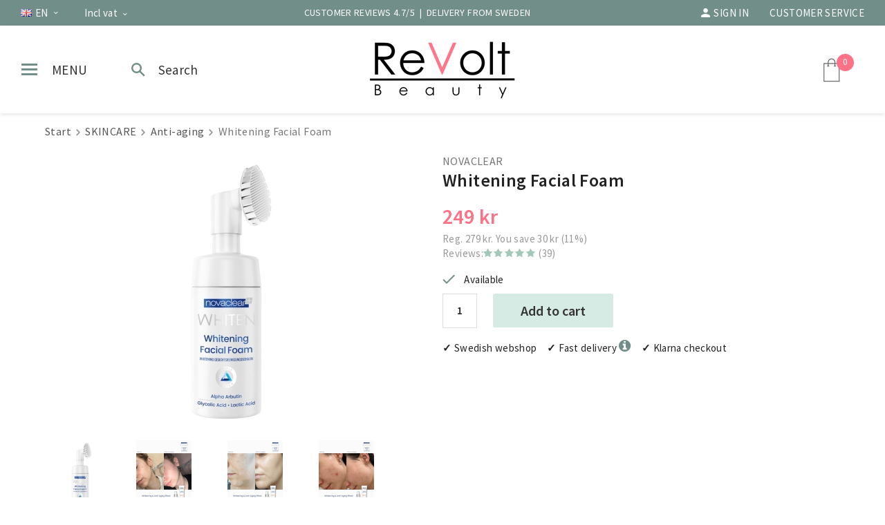

--- FILE ---
content_type: text/html; charset=UTF-8
request_url: https://revolt-beauty.com/en/skincare/anti-aging/whitening-facial-foam/
body_size: 28911
content:
<!doctype html><html lang="en" class=""><head><meta charset="utf-8"><title>Novaclear Whitening Facial Foam | Revolt-beauty.com</title><meta name="description" content="Detta ansiktsskum rengör din hud på djupet och lämnar den mjuk samt ljusar upp pigmentfläckar, akneärr och melasma.  Formeln är berikad med Alpha Arbutin som hjälper till att minimera utseendet av de mörka fläckarna. Glykolsyra och mjö"><meta name="keywords" content=""><meta name="robots" content="index, follow"><meta name="viewport" content="width=device-width, initial-scale=1"><!-- WIKINGGRUPPEN 9.3.0 --><link rel="shortcut icon" href="/favicon.png"><script>if (typeof dataLayer == 'undefined') {var dataLayer = [];} dataLayer.push({"ecommerce":{"currencyCode":"SEK","detail":{"products":[{"name":"Whitening Facial Foam","id":"EPE340","price":249,"category":"en\/skincare\/anti-aging"}]}}}); dataLayer.push({"event":"fireRemarketing","remarketing_params":{"ecomm_prodid":"EPE340","ecomm_category":"en\/skincare\/anti-aging","ecomm_totalvalue":249,"isSaleItem":true,"ecomm_pagetype":"product"}}); (function(w,d,s,l,i){w[l]=w[l]||[];w[l].push({'gtm.start':
new Date().getTime(),event:'gtm.js'});var f=d.getElementsByTagName(s)[0],
j=d.createElement(s),dl=l!='dataLayer'?'&l='+l:'';j.async=true;j.src=
'//www.googletagmanager.com/gtm.js?id='+i+dl;f.parentNode.insertBefore(j,f);
})(window,document,'script','dataLayer','GTM-KTKNSQ6')</script><script async src="https://www.googletagmanager.com/gtag/js?id=UA-47026880-1"></script><script>window.dataLayer = window.dataLayer || [];
function gtag(){dataLayer.push(arguments);}
gtag("js", new Date());
gtag("config", "UA-47026880-1", {"currency":"SEK"});gtag("event", "view_item", {"items":{"id":"EPE340","name":"Whitening Facial Foam","brand":"Novaclear","category":"en\/skincare\/anti-aging","price":249}}); </script><style>body{margin:0}*,*:before,*:after{-moz-box-sizing:border-box;-webkit-box-sizing:border-box;box-sizing:border-box}.wgr-icon{visibility:hidden}html{font-family:sans-serif;font-size:15px;line-height:1.45;letter-spacing:.025em;color:#222;-webkit-font-smoothing:antialiased}body{background-color:#fff}h1,h2,h3,h4,h5,h6{margin-top:0;margin-bottom:10px;font-weight:400}h3,h4,h5,h6{font-weight:600}h1{font-size:26px;line-height:1.25}h2{font-size:22px}h3{font-size:20px}h4{font-size:18px}h5{font-size:16px}h6{font-size:10px}p{margin:0 0 10px}b,strong,th{font-weight:600}th,td{text-align:left}img{max-width:100%;height:auto;vertical-align:middle}a{color:#fd7287;text-decoration:none}a:hover{text-decoration:underline}input,textarea{padding:8px 10px;border:1px solid #c2c2c2;border-radius:2px;color:#222;line-height:1.25;background-clip:padding-box}input:focus,textarea:focus{border-color:#b2b2b2;outline:none}select{padding:2px 3px;font-size:11px}input[type="checkbox"],input[type="radio"]{width:auto;height:auto;margin:0;padding:0;border:none;line-height:normal;cursor:pointer}input[type="radio"],input[type="checkbox"]{display:none;display:inline-block\9}input[type="radio"]+label,input[type="checkbox"]+label{cursor:pointer}input[type="radio"]+label:before,input[type="checkbox"]+label:before{display:inline-block;display:none\9;width:14px;height:14px;margin-right:4px;margin-top:4px;border:2px solid #999;border-radius:50%;background:none;vertical-align:top;content:''}input[type="radio"]+label:before{border-radius:50%}input[type="radio"]:checked+label:before{background:url(/butikadmin/fiddler//home/revoltbe/public_html/frontend/view_desktop/design/checkbox-radio-2.png) center no-repeat;background-size:6px}input[type="checkbox"]:checked+label:before{background:url(//wgrremote.se/img/mixed/checkbox-box-2.png) center no-repeat;background-size:8px}input[type="radio"]:disabled+label:before,input[type="checkbox"]:disabled+label:before{background:#bbb;cursor:default}hr{display:block;height:1px;margin:15px 0;padding:0;border:0;border-top:1px solid #cfcfcf}.grid{margin-left:-20px}.grid:before,.grid:after{content:"";display:table}.grid:after{clear:both}.grid-item{display:inline-block;padding-left:20px;margin-bottom:20px;vertical-align:top}.grid--middle .grid-item{vertical-align:middle}.grid-item-1-1{width:100%}.grid-item-1-2{width:50%}.grid-item-1-3{width:33.33%}.grid-item-2-3{width:66.66%}.grid-item-1-4{width:25%}.grid-item-1-6{width:16.66%}.l-holder{position:relative;max-width:1150px;margin:15px auto}.view-home .l-holder{max-width:none}.l-constrained{position:relative;max-width:1150px;margin-left:auto;margin-right:auto}.l-constrained--wide{max-width:1600px}.l-topbar{padding:4px 0;min-height:37px;background:#718f88;color:#fff;text-align:center}.l-topbar-center{overflow:hidden;font-size:14px;line-height:29px}.l-topbar-center>p{margin-bottom:0}.l-topbar-left{float:left;text-align:left}.l-topbar-right{float:right;text-align:right}.l-topbar-left>li>a,.l-topbar-right>li>a{color:#fff;text-transform:uppercase;line-height:29px;vertical-align:middle}.l-topbar-left>li{margin-left:30px}.l-topbar-left>li:first-child{margin-left:0}.l-topbar-right>li{margin-right:30px}.l-topbar-right>li:last-child{margin-right:0}.l-header{position:relative;position:-webkit-sticky;position:sticky;top:0;left:0;z-index:9;padding:15px 0;background:#fff;box-shadow:0 2px 5px rgba(0,0,0,.1);text-align:center}.l-header-logo{display:inline-block;max-width:20%}.l-header-left,.l-header-right{position:absolute;top:0;bottom:0;height:45px;margin:auto}.l-header-left{left:-30px}.l-header-right{right:0}.l-searchbar{padding:30px 0;background:#66817b}.l-menubar{padding:30px 0;background:#546f69}.l-menubar h3{color:#fff;font-size:24px}.l-menubar__other{float:right;width:228px;text-align:right}.l-menubar__main{overflow:hidden;border-right:2px solid #617c76}.is-header-sticky{position:fixed;right:0;width:100%;margin-left:auto;margin-right:auto}.l-main{overflow:hidden;margin-bottom:15px}.l-inner{max-width:700px;margin:auto}.view-home .l-inner,.view-checkout .l-inner,.view-product .l-inner,.view-category .l-inner,.view-blog .l-inner,.view-search .l-inner,.view-404 .l-inner,.view-campaigns .l-inner,.wide-page .l-inner{max-width:none}.l-sidebar,.l-sidebar-primary{width:180px}.l-sidebar-primary{margin-right:15px;float:left}.l-sidebar{margin-left:15px;float:right}.l-product{overflow:hidden}.l-product-col-1,.l-product-col-3{width:45%;float:left}.l-product-col-2{float:right;width:50%}.l-product-col-3{clear:left}.productpage-usp__popup{display:none}.media{margin-bottom:15px}.media,.media-body{overflow:hidden}.media-img{margin-right:15px;float:left}.media-img img{display:block}.table{width:100%;border-collapse:collapse;border-spacing:0}.table td,.table th{padding:0}.default-table{width:100%}.default-table>thead>tr{border-bottom:1px solid #e2e2e2}.default-table>thead th{padding:8px}.default-table>tbody td{padding:8px}.label-wrapper{padding-left:20px}.label-wrapper>label{position:relative}.label-wrapper>label:before{position:absolute;margin-left:-20px}.styled-select{position:relative;display:inline-block}.styled-select__title{cursor:pointer;padding:4px 5px}.styled-select__title::after{display:inline-block;vertical-align:middle;content:"\e6d3";height:5px;margin-left:5px;font-size:12px;line-height:6px;visibility:hidden}.styled-select__dropdown{position:absolute;top:100%;left:0;z-index:1000;min-width:100%;padding:10px;margin:0;border:1px solid #e7e7e7;color:#222;background:#fff;font-size:13px;text-align:left;display:none;white-space:nowrap}.styled-select__dropdown--right{right:0;left:auto}.styled-select__dropdown>li{display:block}.nav,.nav-block,.nav-float{margin:0;padding-left:0;list-style-type:none}.nav>li,.nav>li>a{display:inline-block}.nav-float>li{float:left}.nav-block>li>a{display:block}.nav-tick li{margin-right:10px}.nav-tick{margin-bottom:10px}.block-list{margin:0;padding-left:0;list-style-type:none}.list-info dd{margin:0 0 15px}.neutral-btn{padding:0;border-style:none;background-color:transparent;outline:none;-webkit-appearance:none;-moz-appearance:none;appearance:none;-webkit-user-select:none;-moz-user-select:none;-ms-user-select:none;user-select:none}.breadcrumbs{margin-bottom:20px;font-size:16px}.breadcrumbs>li{color:#777}.breadcrumbs a{color:#555}.breadcrumbs .wgr-icon{margin-left:2px;margin-right:2px;color:#999}.sort-section{padding:10px;margin-bottom:15px;background:#eee;color:#757575;text-align:center}.sort-section__title{color:#444;margin-right:5px}.sort-section>li{margin-right:15px}.startpage-bar,.highlight-bar{display:table;margin:30px auto 20px;width:94%;color:#222;line-height:.9;text-align:center;white-space:nowrap}.startpage-bar:before,.startpage-bar:after,.highlight-bar:before,.highlight-bar:after{border-top:1px solid #eee;content:'';display:table-cell;position:relative;top:.5em;width:45%}.startpage-bar:before,.highlight-bar:before{right:3%}.startpage-bar:after,.highlight-bar:after{left:3%}.startpage-bar{font-size:22px}.input-highlight{border:1px solid #dcdcdc;border-radius:4px;background-color:#fff;background-image:linear-gradient(to top,#fff 90%,#eee)}.input-highlight:focus{border-color:#dcdcdc}.site-logo{display:inline-block;max-width:100%}.site-banner{display:none}.header-button{display:inline-block;vertical-align:middle;padding:0 30px 0 20px;height:45px;color:#333;font-size:19px;line-height:40px}.header-button span{display:inline-block;vertical-align:middle}.header-button::before{display:inline-block;vertical-align:middle;height:45px;margin-right:10px}.header-button--menu{text-transform:uppercase}.header-button--menu::before{content:url(/butikadmin/fiddler//home/revoltbe/public_html/frontend/view_desktop/design/menu-icon.png?v3)}.header-button--search:before{content:url(/butikadmin/fiddler//home/revoltbe/public_html/frontend/view_desktop/design/search-icon.png?v3);margin-right:7px}.header-button.is-opened::before{content:url(/butikadmin/fiddler//home/revoltbe/public_html/frontend/view_desktop/design/close-icon.png?v3)}.vat-selector{display:inline-block;vertical-align:middle}.vat-selector label{margin-left:4px}.vat-selector input[type="radio"]+label:before{width:12px;height:12px;margin-top:2px}.vat-selector input[type="radio"]:checked+label:before{background-size:4px}.user-links a,.user-links img{display:inline-block;vertical-align:middle}.user-links img{margin-right:5px}.footer-newsletter{max-width:800px;margin:auto}.footer-newsletter h3{margin-bottom:20px;font-size:22px;font-weight:400}.footer-newsletter form{max-width:600px;margin:auto}.footer-newsletter__input,.footer-newsletter__btn.btn{height:45px;padding:0 25px}.footer-newsletter__input{border:0;border-radius:0}.footer-newsletter__btn.btn{line-height:54px}.site-nav{position:relative}.site-nav>li>a{display:block;padding:5px 20px;color:#fff;font-size:17px;font-weight:400;text-transform:uppercase}.site-nav>li>a:hover{text-decoration:none;opacity:.8}.site-nav__home .wgr-icon{position:relative;top:-2px;font-size:16px;vertical-align:middle}.lang-changer{line-height:25px}.lang-changer .styled-select__title{padding:0}.lang-changer .styled-select__title span{vertical-align:middle}.lang-changer .styled-select__dropdown{line-height:1.45}.lang-changer .select-currency{margin-left:30px}.lang-changer .select-language{margin-left:0}.select-language .styled-select__dropdown{padding-right:30px}.select-language__flag{margin-right:5px}.site-search{border:none;border-radius:4px;overflow:hidden}.site-search>.input-table__item{position:relative}.site-search__input,.site-search__btn{height:40px;padding-left:15px;vertical-align:top}.site-search__btn:focus{opacity:.6}.site-search__input{overflow:hidden;padding-top:0;padding-bottom:0;border-style:none;background-color:transparent;outline:none;text-overflow:ellipsis;white-space:nowrap;-webkit-appearance:none;-moz-appearance:none;appearance:none}.site-search__input::-ms-clear{display:none}.site-search__btn{padding-right:15px;border-left:1px solid #dcdcdc;background:#fafafa;font-size:15px}.module{margin-bottom:15px}.module__heading{margin:0;padding:7px 10px;background-color:#dcdcdc;font-weight:600;color:#666}.module__body{padding:10px;border:1px solid #e9e9e9;border-top-style:none;background:#fff}.listmenu{margin:0;padding-left:10px;list-style-type:none}.listmenu a{position:relative;display:block;color:#222}.listmenu .selected{font-weight:600}.listmenu-0{padding-left:0}.listmenu-0:last-child{margin-bottom:-1px}.listmenu-0>li>a{padding-top:6px;padding-bottom:6px;padding-left:10px;padding-right:17px;border-bottom:solid 1px #dcdcdc;background-color:#fff;background-image:linear-gradient(to bottom,#fff,#f8f8f8)}.listmenu-1{padding-top:4px;padding-bottom:4px;padding-left:15px;border-bottom:solid 1px #dcdcdc;background:#fff}.listmenu-1>li>a{padding-top:4px;padding-bottom:4px}li .listmenu{display:none}.is-listmenu-opened>.listmenu{display:block}.menu-node{position:absolute;top:0;right:0;bottom:0;margin:auto;width:15px;height:12px;font-size:12px;color:#fd7186}.btn{position:relative;display:inline-block;padding:6px 12px;border:none;border-radius:0;background-color:#eee;font-weight:600;color:#777;line-height:1.25;cursor:pointer;outline-style:none;-webkit-user-select:none;-moz-user-select:none;-ms-user-select:none;user-select:none;-webkit-tap-highlight-color:rgba(0,0,0,0)}.btn:hover,.btn:focus{text-decoration:none;opacity:.9}.btn:active{box-shadow:inset 0 3px 5px rgba(0,0,0,.125)}.btn--large{padding:10px 14px;font-size:20px}.btn--primary{background-color:#718f88;color:#fff}.btn--secondary{background-color:#f75966;color:#fff}.price{font-weight:600;color:#222}.price-discount{color:#fd7186}.price-original{font-size:16px;text-decoration:line-through}.price-klarna{font-size:11px}.grid-gallery,.list-gallery,.row-gallery{margin:0;padding-left:0;list-style-type:none}.grid-gallery{margin-left:-2%}.grid-gallery>li{display:inline-block;*display:inline;width:23%;margin-left:2%;margin-bottom:2%;border:1px solid #e9e9e9;background:#fff;text-align:center;vertical-align:top;cursor:pointer;zoom:1}.view-checkout .grid-gallery>li{width:18%}.l-autocomplete .grid-gallery>li,.view-search .grid-gallery>li{width:31.33%}.list-gallery>li{margin-bottom:15px}.list-gallery>li:last-child{margin-bottom:0}.row-gallery>li{margin-bottom:15px;border:1px solid #e9e9e9;cursor:pointer}.product-item{position:relative}.product-item__img{position:relative;padding-bottom:100%;text-align:center}.l-autocomplete-content .product-item__img{overflow:hidden}.product-item__img a{position:absolute;top:0;bottom:0;display:block;width:100%}.product-item__img a::before{content:'';display:inline-block;vertical-align:middle;height:100%}.l-autocomplete-content .product-item__img a::before{margin-right:-4px}.product-item__img img{display:inline-block;vertical-align:middle;max-height:100%}.product-item__body{padding:10px 10px 20px}.product-item__producer{height:15px;overflow:hidden;margin:0;color:#999;font-size:15px;font-weight:400;text-transform:uppercase;line-height:1}.product-item__heading{height:63px;overflow:hidden;margin-bottom:7px;font-size:17px;font-weight:400;line-height:1.3}.product-item .price{font-size:21px}.product-item__rating{height:21px;margin:10px 0}.product-item__options{margin-top:10px;height:15px;color:#999;font-size:14px;line-height:.8}.product-item__options i{margin-right:5px;font-size:15px}.product-item__options i,.product-item__options span{vertical-align:middle}.product-item__buttons{margin-top:7px}.product-item__banners{position:absolute;top:10px;z-index:8}.product-item__banner{display:table;padding:2px 10px;margin-bottom:1px;background:#718f88;color:#fff;font-weight:600;text-transform:uppercase}.product-item__banner.banner-icon{background:#b6d7cc}.product-item__banner.banner-new{background:#d5ebe4;color:#546f69}.product-item__banner.banner-campaign{background:#f75966}.product-item-row{overflow:hidden;padding:15px}.product-item-row__img{float:left;width:80px;margin-right:15px;text-align:center}.product-item-row__img img{max-height:80px}.product-item-row__footer{float:right;text-align:right;margin-left:15px}.product-item-row__body{overflow:hidden}.product-item-row__price{margin-bottom:10px}.dropdown{display:none}.topcart{position:relative;z-index:2;display:inline-block;vertical-align:middle;height:45px;font-size:13px;line-height:45px}.topcart__body{display:inline-block;margin-right:5px;cursor:pointer}.topcart__count{position:absolute;top:0;left:20px;display:block;width:25px;height:25px;background:#fd7287;border-radius:50%;color:#fff;line-height:24px}.topcart__subtotal{font-weight:600}.topcart__cart-icon{margin-right:30px}.topcart__alt-cart-icon{display:none}.topcart__arrow,.topcart__alt-arrow{display:none}.popcart{display:none}.product-producer{margin-bottom:0;color:#757575;font-size:16px;font-weight:400;text-transform:uppercase}.product-title{margin-bottom:15px;font-weight:600}.product-carousel{margin-bottom:15px;overflow:hidden;position:relative}.product-carousel,.product-carousel__item{max-height:400px}.product-carousel__item{text-align:center;position:relative}.product-carousel__link{display:block;height:0;width:100%;cursor:pointer;cursor:-webkit-zoom-in;cursor:-moz-zoom-in;cursor:zoom-in}.product-carousel__img{position:absolute;top:0;left:0;right:0;bottom:0;margin:auto;max-height:100%;width:auto;object-fit:contain}.product-carousel__wrapper{position:relative;padding-bottom:70%}.product-carousel__noimage{position:absolute;top:0;bottom:0;left:0;right:0;display:flex;justify-content:center;align-items:center;height:auto;text-align:center}.product-thumbs{margin-bottom:15px;font-size:0}.product-thumbs img{cursor:pointer}.flexslider--thumbs{position:relative;margin-bottom:15px;max-height:100px;overflow:hidden}.flexslider--thumbs .flex-arrow{opacity:1;width:20px;height:100%;line-height:100%}.flexslider--thumbs .flex-disabled{display:none}.flexslider--thumbs .flex-arrow i{opacity:0}.flexslider--thumbs:hover .flex-prev i,.flexslider--thumbs:hover .flex-next i{opacity:.7}.flexslider--thumbs .flex-next:hover i,.flexslider--thumbs .flex-prev:hover i{opacity:1}.flexslider--thumbs .slides{padding-bottom:0!important}.flexslider--thumbs .slides li{float:none!important;display:inline-block!important;vertical-align:middle}.is-flex-touch .flexslider--thumbs .flex-arrows{display:block}.is-flex-touch .flexslider--thumbs .flex-arrows i{opacity:1}.product-option-spacing{padding-right:10px;padding-bottom:7px;font-size:17px}.product-option-spacing select{min-width:165px;padding:5px;border:1px solid #e8e8e8;font-size:18px;color:#757575}.product-cart-button-wrapper{display:flex;margin-bottom:15px}.product-cart-button-wrapper .input-table__item{margin-right:15px;max-width:226px}.product-cart-button-wrapper .btn{padding:12px 40px;background:#d5ebe4;color:#333}.product-cart-button-wrapper .btn--primary:active{box-shadow:inset 0 5px 8px rgba(0,0,0,.125)}.product-btn--wrapper{display:flex;justify-content:space-between;width:100%}.product-btn--wrapper .input-table__item{display:block;margin-right:15px;width:100%}.product-quantity{width:50px;padding-top:15px;padding-bottom:15px;margin-right:8px;border:1px solid #dcdcdc;border-radius:0;font-weight:600;text-align:center}.product-custom-fields{margin-left:5px;margin-top:10px}.product-price-field{display:inline-block;margin-bottom:15px}.product-price-field .price{font-size:30px}.product-price-field .price-field__reviews{display:block;color:#999;font-size:15px;font-weight:400}.product-stock{margin-bottom:10px}.product-stock-item{display:none}.active-product-stock-item{display:block}.product-stock-item__text{vertical-align:middle;margin-left:10px}.product-stock-item .wgr-icon{vertical-align:middle;font-size:16px}.in-stock .wgr-icon{color:#3eac0d}.on-order .wgr-icon{color:#eba709}.soon-out-of-stock .wgr-icon{color:#114b85}.out-of-stock>.wgr-icon{color:#d4463d}.product-part-payment-klarna,.product-part-payment-hbank{margin-bottom:10px}.product-wishshare{margin-top:25px;margin-bottom:25px}.product-wishlist{float:left}.product-share{float:right;margin-left:15px}.product-share__text{color:#757575;font-weight:700}.tabs{clear:both;margin:10px 0}.tabs__nav{padding-right:1px}.tabs__nav__item{position:relative;z-index:1;display:inline-block;padding:10px 20px;border:1px solid #bbb;border-bottom-color:#bbb;margin-right:-1px;margin-bottom:-1px;background:#f5f5f5;color:#666;font-weight:600;font-size:18px;text-align:center;text-transform:none;cursor:pointer}.tabs__nav__item--reviews:hover{text-decoration:none}.tabs__nav__item--reviews:hover .tabs-underline{text-decoration:underline}.tabs__nav__item.is-active{z-index:2;border-color:#bbb;border-bottom-color:#fff;background:#fff;color:#222}.tabs__nav>li{margin-right:5px}.tabs__body{position:relative;padding:15px;border:1px solid #bbb}.tab-icon{display:none}.is-subscription-popup{display:inline-block;width:100%}a.is-subscription-popup{text-decoration:none}.grid-item-1-2 a.is-subscription-popup{border-radius:4px;padding:6px 10px;max-width:355px;font-size:17px;text-align:center}.subscription-popup-warning{margin-top:5px;margin-bottom:5px}.subscription-popup-warning__bubble,.subscription-popup-warning__bubble--right{position:relative;border:1px solid #a5a5a5;border-radius:4px;display:inline-block;margin-bottom:10px;padding:10px}.subscription-popup-warning__bubble:after{content:'';position:absolute;top:0;left:50%;width:0;height:0;border:8px solid transparent;border-bottom-color:#a5a5a5;border-top:0;margin-left:-8px;margin-top:-8px}.subscription-popup-warning__bubble--right:after{content:'';position:absolute;right:0;top:50%;width:0;height:0;border:8px solid transparent;border-left-color:#a5a5a5;border-right:0;margin-top:-8px;margin-right:-8px}.subscription-popup-btn{padding-right:10px}#warning-options{margin-bottom:5px}.popup-warning-icon{border-radius:4px;padding:3px 8px;background:#ffa302;color:#fff;font-size:18px}.btn--buy button,.btn--subscription a{border-radius:3px;font-weight:600;text-align:center}.btn--buy button{padding:12px 14px;font-size:20px}.btn--subscription a{padding:10px 14px}.rss-logo .wgr-icon{font-size:14px;vertical-align:middle}.rss-logo a{color:#333}.rss-logo a:hover{color:#db6b27;text-decoration:none}.spinner-container{position:relative;z-index:9;color:#222}.spinner-container--small{height:25px}.spinner-container--large{height:100px}.spinner-container--pno{position:absolute;top:50%;right:14px}.spinner-container--kco{height:300px;color:#0070ba}.video-wrapper{position:relative;padding-bottom:56.25%;padding-top:25px;height:0;margin-bottom:20px}.video-wrapper iframe{position:absolute;top:0;left:0;width:100%;height:100%!important}.input-form input,.input-form textarea{width:100%}.input-form__row{margin-bottom:8px}.input-form label{display:inline-block;margin-bottom:2px}.max-width-form{max-width:300px}.max-width-form-x2{max-width:400px}.input-group{position:relative;overflow:hidden;vertical-align:middle}.input-group .input-group__item{position:relative;float:left;width:50%}.input-group .input-group__item:first-child{width:48%;margin-right:2%}.input-group-1-4 .input-group__item{width:70%}.input-group-1-4>.input-group__item:first-child{width:28%}.input-table{display:table}.input-table__item{display:table-cell;white-space:nowrap}.input-table--middle .input-table__item{vertical-align:middle}.flexslider{height:0;overflow:hidden}.flex__item{position:relative;display:none;-webkit-backface-visibility:hidden}.flex__item:first-child{display:block}.flexslider .is-flex-lazyload{visibility:hidden}.is-flex-loading .flex-arrow{visibility:hidden}.is-flex-touch .flex-arrows{display:none}.is-flex-loading .flex-nav{visibility:hidden;opacity:0}.flex-nav{margin-top:15px;margin-bottom:25px;width:100%;opacity:1;visibility:visible}.flex-nav--paging{position:absolute;bottom:10px;z-index:5;margin:0;text-align:center}.flex-nav--paging li{display:inline-block;margin:0 4px}.flex-nav--paging a{display:block;width:9px;height:9px;background:#666;background:rgba(0,0,0,.2);border-radius:100%;cursor:pointer;text-indent:-9999px;-webkit-tap-highlight-color:rgba(0,0,0,0)}.flex-nav--paging .flex-active a{background:#000;background:rgba(0,0,0,.5);cursor:default}.flex-nav--thumbs{overflow:hidden}.flex-nav--thumbs li{width:9%;float:left}.flex-nav--thumbs img{opacity:.7;cursor:pointer}.flex-nav--thumbs img:hover,.flex-nav--thumbs .flex-active img{opacity:1}.flex-nav--thumbs .flex-active{cursor:default}.flexslider ul.slides li{float:none!important;display:inline-block!important;vertical-align:bottom}.flex-caption{position:absolute;left:0;bottom:0;width:100%;z-index:8;padding:5px 10px;overflow:hidden;background:#444;background:rgba(0,0,0,.6);color:#fff}.flex-caption h2{margin-bottom:3px}.flex-caption p{padding:0 0 5px;margin:0;font-size:13px;color:#d2d2d2}@media all and (max-width:480px){.flex-caption{display:none}}.is-hidden{display:none!important}.is-lazyload,.is-lazyloading{visibility:hidden;opacity:0}.is-lazyloaded{visibility:visible;opacity:1;transition:opacity .3s}.clearfix:before,.clearfix:after{content:"";display:table}.clearfix:after{clear:both}.clearfix{*zoom:1}.clear{clear:both}.flush{margin:0!important}.wipe{padding:0!important}.right{float:right!important}.left{float:left!important}.float-none{float:none!important}.text-left{text-align:left!important}.text-center{text-align:center!important}.text-right{text-align:right!important}.align-top{vertical-align:top!important}.align-middle{vertical-align:middle!important}.align-bottom{vertical-align:bottom!important}.go:after{content:"\00A0" "\00BB"!important}.stretched{width:100%!important}.center-block{display:block;margin-left:auto;margin-right:auto}.muted{color:#999}.brand{color:#fd7186}.overflow-hidden{overflow:hidden}.l-mobile-topbar,.l-mobile-header,.l-mobile-nav,.sort-select,.checkout-cart-row-small,.l-autocomplete-mobile-form,.is-mobile-cart-modal{display:none}@media all and (max-width:768px){.grid-item-1-4{width:50%}.grid-item-1-6{width:31.33%}}@media all and (max-width:480px){.grid{margin-left:0}.grid-item{padding-left:0}.grid-item-1-2,.grid-item-1-3,.grid-item-2-3,.grid-item-1-4{width:100%}.grid-item-1-6{width:50%}}@media all and (max-width:1660px){.l-constrained--wide{margin-left:30px;margin-right:30px;width:auto}}@media all and (max-width:1190px){.l-holder,.l-autocomplete,.l-constrained{margin-left:15px;margin-right:15px;width:auto}.view-home .l-holder,.startpage-carousel{margin-left:0;margin-right:0}.view-home .l-holder{margin-top:0}.l-topbar{padding:0;min-height:29px;font-size:14px}.l-topbar-center{font-size:13px}.lang-changer .select-currency,.l-topbar-left>li{margin-left:20px}.l-topbar-right>li{margin-right:20px}}@media all and (max-width:960px){.l-topbar{font-size:12px}.l-topbar-center{font-size:11px}.lang-changer .select-currency,.l-topbar-left>li{margin-left:10px}.l-topbar-right>li{margin-right:10px}.l-header-search{padding-right:0;margin-right:0}.l-sidebar{display:none}}@media all and (max-width:768px){body:not(.view-checkout){background:#fff}.l-inner,.view-home .l-inner,.view-checkout .l-inner{margin-left:0;margin-right:0}.l-topbar,.l-header-wrapper,.l-menubar{display:none!important}.l-menubar,.l-footer{margin-left:0;margin-right:0}.l-sidebar-primary{display:none}.l-content,.view-checkout .l-content{margin-top:15px;margin-left:15px;margin-right:15px}.view-home .l-content{margin:0}.l-holder,.view-home .l-holder{margin:0;margin-top:100px;background:#fff;box-shadow:none;border-radius:0}.view-checkout .l-holder{margin-top:65px}.l-mobile-topbar{position:fixed;overflow:hidden;top:0;left:0;z-index:1000;display:block;width:100%;height:35px;background:#718f88;color:#fff;font-size:12px;line-height:35px;text-align:center}.l-mobile-header,.l-autocomplete-mobile-form{height:65px}.l-mobile-header{position:fixed;overflow:hidden;top:35px;left:0;z-index:1000;display:block;width:100%;background:#fff;box-shadow:0 1px 3px rgba(0,0,0,.1)}.view-checkout .l-mobile-header,.l-mobile-header.zoomed{position:absolute}.view-checkout .l-mobile-header{top:0}.l-header,.l-mobile-nav{display:none}}@media screen and (orientation:landscape){.l-mobile-header{position:absolute}}@media all and (max-width:480px){.l-holder,.view-home .l-holder{margin-top:85px}.view-checkout .l-holder{margin-top:50px}.l-mobile-header,.l-autocomplete-mobile-form{height:50px}.l-mobile-topbar{font-size:10px}}@media all and (max-width:600px){.l-product-col-1,.l-product-col-2,.l-product-col-3{width:auto;padding-right:0;float:none}}@media all and (max-width:768px){.btn:hover,.btn:focus{opacity:1}.mini-site-logo,.mini-site-logo img{position:absolute;top:0;bottom:0}.mini-site-logo{left:95px;right:95px;margin:auto}.mini-site-logo a{-webkit-tap-highlight-color:rgba(0,0,0,0)}.mini-site-logo img{left:0;right:0;max-width:155px;max-height:100%;margin:auto;padding-top:5px;padding-bottom:5px}.mini-site-logo img:hover,.mini-site-logo img:active{opacity:.8}.is-mobile-cart-modal{position:fixed;top:auto;bottom:0;left:0;right:0;z-index:100;display:none;padding:20px;background-color:#FFF;box-shadow:0 0 10px rgba(0,0,0,.2);-webkit-transform:translate3d(0,100%,0);transform:translate3d(0,100%,0);transition-property:visibility,-webkit-transform;transition-property:visibility,transform;transition-duration:0.2s;transition-delay:0.1s}.is-mobile-cart-modal.is-active{will-change:transform;display:block}.is-mobile-cart-modal.is-opend{-webkit-transform:translate3d(0,0,0);transform:translate3d(0,0,0)}.is-mobile-cart-modal .btn{display:block;padding:10px;margin-top:10px;margin-bottom:10px;float:left;width:47%;text-align:center}.is-mobile-cart-modal .icon-check{margin-right:4px;width:20px;height:20px;display:inline-block;background:#fd7186;border-radius:50%;line-height:20px;color:#fff;font-size:12px;text-align:center;vertical-align:middle}.is-mobile-cart-modal .btn:last-child{float:right}.is-mobile-cart-modal #is-free-limit-wrapper{color:#fd7186;font-weight:600}.is-mobile-cart-modal #is-free-limit-wrapper .icon-exclamation-circle{font-size:20px}.product-item,.category-item{-webkit-tap-highlight-color:rgba(0,0,0,0)}.product-item__img img,.category-item__img img{transition:opacity 0.2s}.product-item__img img:hover,.product-item__img img:active,.category-item__img img:hover,.category-item__img img:active{opacity:.8}}@media all and (max-width:480px){.mini-site-logo img{max-width:135px}.is-subscription-popup .grid-item-1-2{padding:10px}.is-subscription-popup-image{display:none}.is-subscription-popup .grid-item-1-2:first-child{display:none}.fancybox-inner .productpage-subtitle{margin-bottom:0}.is-subscription .input-table__item.btn--subscription,.is-subscription .input-table__item.btn--buy{max-width:50%}.product-cart-button-wrapper .btn--primary{padding:13px 12px;font-size:16px}}@media all and (max-width:960px){.grid-gallery>li,.view-checkout .grid-gallery>li{width:31.33%}.view-home .grid-gallery>li{width:23%}}@media all and (max-width:768px){.grid-gallery>li,.view-home .grid-gallery>li,.view-checkout .grid-gallery>li,.view-search .grid-gallery>li,.l-autocomplete .grid-gallery>li{width:48%}}@media all and (max-width:960px){.product-cart-button-wrapper{display:flex;margin-bottom:5px}.product-quantity{margin-right:0}.product-cart-button-wrapper .input-table__item{margin-bottom:10px;margin-right:5px}.product-cart-button-wrapper.is-subscription{justify-content:space-between;flex-wrap:wrap}.btn--subscription a{font-size:16px}.product-cart-button-wrapper .btn{padding:12px 14px;font-size:16px}.is-subscription .product-btn--wrapper{justify-content:flex-end;align-items:flex-end}}@media all and (max-width:600px){.product-cart-button-wrapper.is-subscription{flex-wrap:nowrap}.product-cart-button-wrapper .btn,.btn--subscription a{font-size:20px}}@media all and (max-width:480px){.product-carousel,.product-carousel__item{max-height:250px}.product-cart-button-wrapper .btn--primary{display:block;text-align:center;width:100%}.product-cart-button-wrapper .btn{padding:15px 19px;width:100%;background:#d5ebe4;color:#333;font-size:16px}.tabs__nav>.tabs__item-large{width:100%}.tabs__nav>li,.tabs__nav>li:last-child:nth-child(3n-1),.tabs__nav>li:nth-last-child(2):nth-child(3n+1){margin-right:0;width:100%}.tabs__nav__item:not(.is-active) .tab-icon{display:inline-block;margin-left:10px;vertical-align:middle}}@media all and (max-width:960px){.hide-for-xlarge{display:none!important}}@media all and (max-width:768px){.hide-for-large{display:none!important}}@media all and (max-width:480px){.hide-for-medium{display:none!important}}@media all and (max-width:320px){.hide-for-small{display:none!important}}@media all and (min-width:769px){.hide-on-desktop{display:none}}@media all and (max-width:768px){.hide-on-touch{display:none}}.filterlistmenu{margin:0;padding:0;list-style-type:none}.filterlistmenu:last-child{margin-bottom:-1px}.filterlistmenu li{padding:5px;border-bottom:solid 1px #dcdcdc;background-color:#fff;background-image:linear-gradient(to bottom,#fff,#f8f8f8)}.filterlistmenu li.filter-item-title{font-weight:700;background-color:#eee;background-image:linear-gradient(to bottom,#eee,#ddd);border-bottom:solid 1px #bbb}.product-filter{overflow:hidden;margin-top:10px;margin-bottom:10px;padding:0;background:#eee;color:#888}.product-filter__btn{width:100%;padding:10px;color:#222;text-align:center}.product-filter__body{display:none;padding:15px 15px 0}@media all and (max-width:768px){.product-filter{display:block}}</style><link rel="preload" href="/frontend/view_desktop/css/compiled/compiled1060.css" as="style" onload="this.rel='stylesheet'"><noscript><link rel="stylesheet" href="/frontend/view_desktop/css/compiled/compiled1060.css"></noscript><script>/*! loadCSS: load a CSS file asynchronously. [c]2016 @scottjehl, Filament Group, Inc. Licensed MIT */
!function(a){"use strict";var b=function(b,c,d){function j(a){return e.body?a():void setTimeout(function(){j(a)})}function l(){f.addEventListener&&f.removeEventListener("load",l),f.media=d||"all"}var g,e=a.document,f=e.createElement("link");if(c)g=c;else{var h=(e.body||e.getElementsByTagName("head")[0]).childNodes;g=h[h.length-1]}var i=e.styleSheets;f.rel="stylesheet",f.href=b,f.media="only x",j(function(){g.parentNode.insertBefore(f,c?g:g.nextSibling)});var k=function(a){for(var b=f.href,c=i.length;c--;)if(i[c].href===b)return a();setTimeout(function(){k(a)})};return f.addEventListener&&f.addEventListener("load",l),f.onloadcssdefined=k,k(l),f};"undefined"!=typeof exports?exports.loadCSS=b:a.loadCSS=b}("undefined"!=typeof global?global:this);
function onloadCSS(a,b){function d(){!c&&b&&(c=!0,b.call(a))}var c;a.addEventListener&&a.addEventListener("load",d),a.attachEvent&&a.attachEvent("onload",d),"isApplicationInstalled"in navigator&&"onloadcssdefined"in a&&a.onloadcssdefined(d)}!function(a){if(a.loadCSS){var b=loadCSS.relpreload={};if(b.support=function(){try{return a.document.createElement("link").relList.supports("preload")}catch(a){return!1}},b.poly=function(){for(var b=a.document.getElementsByTagName("link"),c=0;c<b.length;c++){var d=b[c];"preload"===d.rel&&"style"===d.getAttribute("as")&&(a.loadCSS(d.href,d),d.rel=null)}},!b.support()){b.poly();var c=a.setInterval(b.poly,300);a.addEventListener&&a.addEventListener("load",function(){a.clearInterval(c)}),a.attachEvent&&a.attachEvent("onload",function(){a.clearInterval(c)})}}}(this);</script><link rel="canonical" href="https://revolt-beauty.com/en/skincare/anti-aging/whitening-facial-foam/"><link rel="alternate" hreflang="sv" href="https://revoltbeauty.se/hudvard/anti-aging/whitening-facial-foam/"><link rel="alternate" hreflang="en" href="https://revolt-beauty.com/en/skincare/anti-aging/whitening-facial-foam/"><script src="/js/fbc.js?1060"></script><script>setTimeout(function() {
!function(f,b,e,v,n,t,s){if(f.fbq)return;n=f.fbq=function(){n.callMethod?
n.callMethod.apply(n,arguments):n.queue.push(arguments)};if(!f._fbq)f._fbq=n;
n.push=n;n.loaded=!0;n.version='2.0';n.queue=[];t=b.createElement(e);t.async=!0;
t.src=v;s=b.getElementsByTagName(e)[0];s.parentNode.insertBefore(t,s)}(window,
document,'script','//connect.facebook.net/en_US/fbevents.js');const external_id = WGR.fbc.getExternalID();
fbq('init', '3210988252559597', {external_id});const pageViewEventID = WGR.fbc.getEventID();
fbq('track', 'PageView', {}, {eventID: pageViewEventID});WGR.fbc.trigger('PageView', {}, pageViewEventID);
const vcEventID = WGR.fbc.getEventID();
fbq('track', 'ViewContent', {"content_ids":"EPE340","content_type":"product","value":"249.00","currency":"SEK"}, {eventID: vcEventID});
WGR.fbc.trigger('ViewContent', {"content_ids":"EPE340","content_type":"product","value":"249.00","currency":"SEK"}, vcEventID);
}, 1000);</script><meta name="google-site-verification" content="oLIKUrIJelOH3N_pEgNb-glsd1j7seo_ZWIPLgTZALA" /><meta name="google-site-verification" content="4Ukr19WPSIa0wiD32jwKL3u_LQ5uyXdQ2780EZzElzs" /><meta name="p:domain_verify" content="34f19c65d6d281e0aa461d1774926ce5"/><meta name="facebook-domain-verification" content="b5hhts1ph4z66h5kzmdrti7h6mhcri" /><script id="mcjs">!function(c,h,i,m,p){m=c.createElement(h),p=c.getElementsByTagName(h)[0],m.async=1,m.src=i,p.parentNode.insertBefore(m,p)}(document,"script","https://chimpstatic.com/mcjs-connected/js/users/fd73929569de8c87041974ada/3c29005e38e20c0ede2ea4346.js");</script><script>!function (w, d, t) {
w.TiktokAnalyticsObject=t;var ttq=w[t]=w[t]||[];ttq.methods=["page","track","identify","instances","debug","on","off","once","ready","alias","group","enableCookie","disableCookie"],ttq.setAndDefer=function(t,e){t[e]=function(){t.push([e].concat(Array.prototype.slice.call(arguments,0)))}};for(var i=0;i<ttq.methods.length;i++)ttq.setAndDefer(ttq,ttq.methods[i]);ttq.instance=function(t){for(var e=ttq._i[t]||[],n=0;n<ttq.methods.length;n++
)ttq.setAndDefer(e,ttq.methods[n]);return e},ttq.load=function(e,n){var i="https://analytics.tiktok.com/i18n/pixel/events.js";ttq._i=ttq._i||{},ttq._i[e]=[],ttq._i[e]._u=i,ttq._t=ttq._t||{},ttq._t[e]=+new Date,ttq._o=ttq._o||{},ttq._o[e]=n||{};n=document.createElement("script");n.type="text/javascript",n.async=!0,n.src=i+"?sdkid="+e+"&lib="+t;e=document.getElementsByTagName("script")[0];e.parentNode.insertBefore(n,e)};
ttq.load('COOFB2JC77UF1T0I1J30');
ttq.page();
}(window, document, 'ttq');</script><meta property="og:title" content="Whitening Facial Foam"/><meta property="og:description" content="Detta ansiktsskum rengör din hud på djupet och lämnar den mjuk samt ljusar upp pigmentfläckar, akneärr och melasma. Formeln är berikad med Alpha Arbutin som hjälper till att minimera utseendet av de mörka fläckarna. Glykolsyra och mjölksyra exfolierar och mjukgör huden försiktigt och förbereder den för fortsatt vård. Novaclear har dessutom tagit fram en innovativ silikonborste som varsamt rengör &amp; exfolierar huden tillsamans med skummet. Rengöring har aldrig varit mer enkelt eller smidigt!Vad den gör:Ljusar upp hyperpigmentering, åldersfläckar, melasma, pigmentfläckar, solfläckar, märke efter akne, postinflammatorisk hyperpigmenteringBra för känslig hy som vanligtvis har svårt att använda starkare syror.Motverkar överdrivet oljig och fet hy.Varsamt rengör och exfolierar.Innovativ silikonborste med avtagbart lock för hygienisk förvaring.Passar alla hudtyper.ParfymfriFormulerad med bl.a. alpha arbutin, glykolsyra, mjölksyra, c-vitamin, lakritsrot, allantoin.Ej djurtestad.Dermatologiskt testad.Novaclears produkter är framtagna under strikta förhållanden i enlighet med GMP.Hur fungerar Novaclear - Whitening Facial Foam?Novaclear Whitening Facial Foam har en exklusiv sammansättning av ingredienser som alla jobbar för att reducera och bromsa synliga tecken på ojämn hudton.  Skummet pressas ut genom en mjuk silikonborste så inga händer eller andra verktyg behövs.Vilka superingredienser finns i Novaclear - Whitening Facial Foam?Alpha Arbutin minskar utseendet av pigmentfläckar och hyperpigmentering. Formulan har en hög koncentration av Alpha Arbutin som enligt studier sägs ge en mycket starkare effekt än Arbutin eller Beta-Arbutin.Glykolsyra är den minsta molekylen av alla AHA-syror, och det innebär att den kan penetrera snabbast och bäst. Den avlägsnar gamla hudceller, motverka torr och narig hud samt minskar rynkor och linjer på huden. Glykolsyra är ypperlig vid acne, hyperpigmentering, rynkor, torr hud, aktinisk keratos (en förtjockning av hornlagret orsakad av överdriven solexponering under längre tid).Mjölksyra ses ofta som en av de bästa AHA-syrorna att använda eftersom andra AHA-syror ofta kan vara irriterande för huden. Mjölksyra är väldigt mild i jämförelse och irriterar vanligtvis inte hyn på personer som har t.ex. acne eller rosacea. Vitamin C Antioxidantkraften av C-vitamin gör den till en av de viktigaste ingredienserna i vår hudvård. Det föryngrar huden, vilket gör att den verkar mer ungdomlig och samtidigt minskar åldrande tecken som ojämn ton, missfärgning och fina linjer och rynkor. C-vitamin hjälper också till att skydda din hud mot de skador som kan orsakas av solens UV-strålar. Genom att främja kollagenhälsa är vitamin C för huden transformativ, vilket skapar en hud som ser ljus och livlig ut. Detta serum använder en stabiliserad C-vitaminformel som är mindre benägen att försämras innan den absorberas av din hud. Lakritsrot Denna kraftfulla antioxidant är mest känd för främst dess lugnande effekt och återfinns därför ofta i produkter för känslig hud. Lakritsrot hjälper till att skydda huden mot miljöföroreningar och har en utjämnande effekt på hudtonen och kan till och med dämpa mörka ringar under ögonen. Glycyrrhiza Glabra (Licorice) Root Extract är en av de mest potenta antioxidanterna som hjälper till att stärka huden och minimera rodnader.Allantoin lindrar irritation och allergier och påverkar vävnadsregenerering och sårläkning.Användarinstruktioner: Pumpa ut lite skum och massera försiktigt med silikonborsten över ansikte och hals. Silikonborsten rengör huden mycket noggrant från din makeup, smuts och döda hudflagor. Skölj med ljummet vatten.Fortsätt med toner, serum och ansiktskräm i Whitening-serien.Innehåller: 100ml.Ingredienser:Aqua, Cocamidopropyl Betaine, Ammonium Lauryl Sulfate, Allantoin, Alpha-Arbutin, Glycolic Acid, Lactic Acid, Glycyrrhiza Glabra Root Extract, Citric Acid, Propylene Glycol, Ethylhexylglycerin, Disodium EDTA, Benzyl Alcohol, Phenoxyethanol, Parfum."/><meta property="og:type" content="product"/><meta property="og:url" content="https://revolt-beauty.com/en/skincare/anti-aging/whitening-facial-foam/"/><meta property="og:site_name" content="Revolt Beauty"/><meta property="product:retailer_item_id" content="EPE340"/><meta property="product:sale_price:amount" content="249" /><meta property="product:sale_price:currency" content="SEK" /><meta property="product:price:amount" content="249" /><meta property="product:price:currency" content="SEK" /><meta property="product:original_price:amount" content="279" /><meta property="product:original_price:currency" content="SEK" /><meta property="product:availability" content="instock" /><meta property="og:image" content="https://revolt-beauty.com/images/zoom/novaclear-whitening-facial-foam-1.jpg"/><meta property="og:image" content="https://revolt-beauty.com/images/zoom/igpostbeforeandafterserumandcreamimprovedformulanovaclearwhiten6-71949.png"/><meta property="og:image" content="https://revolt-beauty.com/images/zoom/igpostbeforeandafterserumandcreamimprovedformulanovaclearwhiten3-57520.png"/><meta property="og:image" content="https://revolt-beauty.com/images/zoom/igpostbeforeandafterserumandcreamimprovedformulanovaclearwhiten5-49484.png"/><meta property="og:image" content="https://revolt-beauty.com/images/zoom/igpostbeforeandafterserumandcreamimprovedformulanovaclearwhiten2-50899.png"/><meta property="og:image" content="https://revolt-beauty.com/images/zoom/igpostbeforeandafterserumandcreamimprovedformulanovaclearwhiten4-56776.png"/><meta property="og:image" content="https://revolt-beauty.com/images/zoom/igpostbeforeandafterserumandcreamimprovedformulanovaclearwhiten1-8365.png"/></head><body class="view-product" itemscope itemtype="http://schema.org/ItemPage"><div id="fb-root"></div><!-- Google Tag Manager (noscript) --><noscript><iframe src="https://www.googletagmanager.com/ns.html?id=GTM-KTKNSQ6"
height="0" width="0" style="display:none;visibility:hidden"></iframe></noscript><!-- End Google Tag Manager (noscript) --><meta name="p:domain_verify" content="a0541e1f21544ef9bafab78b04065ab6"/> <div class="l-mobile-topbar"><p>CUSTOMER REVIEWS 4.7/5&nbsp; |&nbsp; DELIVERY FROM SWEDEN</p></div><div class="l-mobile-header"><button class="neutral-btn mini-menu" id="js-mobile-menu"></button><button class="neutral-btn mini-search js-touch-area" id="js-mobile-search"></button><div class="mini-site-logo"><a href="/"><img src="/frontend/view_desktop/design/logos/logo_new-68864.png" class="mini-site-logo" alt="Revolt Beauty"></a></div><button class="neutral-btn mini-cart js-touch-area" id="js-mobile-cart" onclick="goToURL('/checkout')"><span class="mini-cart-inner" id="js-mobile-cart-inner"><img src="/frontend/view_desktop/design/topcart_cartsymbol.png"></span></button></div><div class="page"><div class="l-topbar"><div class="l-constrained l-constrained--wide"><ul class="l-topbar-left nav"><li><form class="lang-changer" name="valutaval" action="javascript:void(0)"><div class="styled-select select-language"><div class="styled-select__title"><img class="select-language__flag" src="//wgrremote.se/img/flags/gb.gif" alt="en"><span>EN</span></div><ul class="styled-select__dropdown"><li><a title="Svenska" href="https://revoltbeauty.se/hudvard/anti-aging/whitening-facial-foam/"><img class="select-language__flag" src="//wgrremote.se/img/flags/se.gif" alt="Svenska">Svenska</a></li><li><a title="English" href="https://revolt-beauty.com/en/skincare/anti-aging/whitening-facial-foam/"><img class="select-language__flag" src="//wgrremote.se/img/flags/gb.gif" alt="English">English</a></li></ul></div></form></li><li><form class="vat-selector styled-select" action="#" method="get" onsubmit="return false"><span class="vat-selector-title styled-select__title">Incl
vat</span><div class="styled-select__dropdown"><input type="radio" name="vatsetting" value="inkl" id="vatsetting_inkl"
class="js-set-vatsetting"
checked><label for="vatsetting_inkl">Incl</label><br><input type="radio" name="vatsetting" value="exkl" id="vatsetting_exkl"
class="js-set-vatsetting" ><label for="vatsetting_exkl">Excl</label></div></form></li> <!-- End .vat-selector --></ul><ul class="l-topbar-right nav"><li class="user-links"><img src="/frontend/view_desktop/design/user-icon.png"><a class="" href="/customer-login/">Sign in</a></li><li><a href="/contact/">Customer Service</a></li></ul><div class="l-topbar-center"><p>CUSTOMER REVIEWS 4.7/5&nbsp; |&nbsp; DELIVERY FROM SWEDEN</p></div></div></div><div class="l-header clearfix"><div class="l-constrained l-constrained--wide"><div class="l-header-logo"><a class="site-logo" href="/"><img src="/frontend/view_desktop/design/logos/logo_new-68864.png" alt="Revolt Beauty"></a></div><div class="l-header-left"><a href="#" class="header-button header-button--menu js-menu-button"><span>Menu</span></a><a href="#" class="header-button header-button--search js-search-button"><span>Search</span></a></div><div class="l-header-right"><div class="topcart" id="js-topcart"><i class="wgr-icon icon-cart topcart__alt-cart-icon"></i><img src="/frontend/view_desktop/design/topcart_cartsymbol.png" class="topcart__cart-icon" alt="Cart"><span class="topcart__count">0</span><div class="topcart__body" id="js-topcart-body"></div></div><div class="popcart" id="js-popcart"></div></div></div></div><!-- End .l-header --><div class="l-searchbar" style="display: none;"><div class="l-constrained"><!-- Search Box --><form method="get" action="/search/" class="site-search input-highlight input-table input-table--middle" itemprop="potentialAction" itemscope itemtype="http://schema.org/SearchAction"><meta itemprop="target" content="https://revolt-beauty.com/search/?q={q}"/><input type="hidden" name="lang" value="en"><div class="input-table__item stretched"><input type="search" autocomplete="off" value="" name="q" class="js-autocomplete-input stretched site-search__input" placeholder="Search products and categories" required itemprop="query-input"><div class="is-autocomplete-preloader preloader preloader--small preloader--middle"><div class="preloader__icn"><div class="preloader__cut"><div class="preloader__donut"></div></div></div></div></div><div class="input-table__item">
<button type="submit" class="neutral-btn site-search__btn"><i class="wgr-icon icon-search"></i></button></div></form></div></div><div class="l-menubar clearfix" style="display: none;"><div class="l-constrained"><div class="l-menubar__other"><h3>Information</h3><ul class="site-nav site-nav--other nav-block">
<li><a href="/en/blogg/">Blog</a></li>
<li><a href="/en/info/about-us/">About us</a></li><li><a href="/en/info/complaints/">Complaints</a></li><li><a href="/en/info/delivery/">Delivery</a></li><li><a href="/en/info/right-of-withdrawal/">Right of withdrawal</a></li><li><a href="/en/info/subscription/">Subscription</a></li><li><a href="/en/info/terms-and-conditions/">Terms and conditions</a></li><li><a href="/contact/">Contact</a></li>
<!--<li><a href="/retail-application/">PRO MEMBERSHIP REGISTRATION</a></li>--></ul></div><div class="l-menubar__main"><h3>Categories</h3><ul class="site-nav nav-block mega-menu"><li class=""><a href="/en/outlet/">OUTLET</a></li><li class="has-dropdown is-page-opened"><a href="/en/skincare/">SKINCARE<i class="wgr-icon site-nav__arrow icon-chevron-down" data-arrows="icon-chevron-down icon-chevron-up"></i></a><ul class="dropdown"><li class=" is-page-opened"><a href="/en/skincare/anti-aging/">Anti-aging</a></li><li class=""><a href="/en/skincare/skin-condition/">SKIN CONDITION</a><ul ><li class=""><a href="/en/skincare/skin-condition/acne/">Acne</a></li><li class=""><a href="/en/skincare/skin-condition/oily-skin/">Oily skin</a></li><li class=""><a href="/en/skincare/skin-condition/pimples/">Pimples</a></li><li class=""><a href="/en/skincare/skin-condition/for-glow/">For glow</a></li><li class=""><a href="/en/skincare/skin-condition/dark-circles-under-eyes/">Dark circles under eyes</a></li><li class=""><a href="/en/skincare/skin-condition/normal-skin/">Normal skin</a></li><li class=""><a href="/en/skincare/skin-condition/uneven-skin-texture/">Uneven skin texture</a></li><li class=""><a href="/en/skincare/skin-condition/uneven-skin-tone/">Uneven skin tone</a></li><li class=""><a href="/en/skincare/skin-condition/pigment-spots/">Pigment spots</a></li><li class=""><a href="/en/skincare/skin-condition/bags-under-eyes/">Bags under eyes</a></li><li class=""><a href="/en/skincare/skin-condition/rosacea/">Rosacea</a></li><li class=""><a href="/en/skincare/skin-condition/wrinkler/">Wrinkler</a></li><li class=""><a href="/en/skincare/skin-condition/dry-sensitive-skin/">Dry, sensitive skin</a></li><li class=""><a href="/en/skincare/skin-condition/scars/">Scars</a></li></ul></li><li class=""><a href="/en/skincare/product-type/">PRODUCT TYPE</a><ul ><li class=""><a href="/en/skincare/product-type/face-cream-gel/">Face Cream & Gel</a></li><li class=""><a href="/en/skincare/product-type/face-mask/">Face Mask</a></li><li class=""><a href="/en/skincare/product-type/facial-cleanser/">Facial Cleanser</a></li><li class=""><a href="/en/skincare/product-type/body-lotion/">Body Lotion</a></li><li class=""><a href="/en/skincare/product-type/self-tanning/">Self tanning</a></li><li class=""><a href="/en/skincare/product-type/deodorant/">Deodorant</a></li><li class=""><a href="/en/skincare/product-type/intimate/">Intimate</a></li><li class=""><a href="/en/skincare/product-type/set/">Set</a></li><li class=""><a href="/en/skincare/product-type/body-care/">Body care</a></li><li class=""><a href="/en/skincare/product-type/peeling-exfoliating-scrub/">Peeling & Exfoliating & Scrub</a></li><li class=""><a href="/en/skincare/product-type/skin-serum-oil/">Skin Serum & Oil</a></li><li class=""><a href="/en/skincare/product-type/skin-care-tool-machine/">Skin Care Tool & Machine</a></li><li class=""><a href="/en/skincare/product-type/sunscreen/">Sunscreen</a></li><li class=""><a href="/en/skincare/product-type/toner-mist/">Toner & Mist</a></li><li class=""><a href="/en/skincare/product-type/eye-cream-gel/">Eye Cream & Gel</a></li></ul></li><li class=""><a href="/en/skincare/active-ingredient/">ACTIVE INGREDIENT</a><ul ><li class=""><a href="/en/skincare/active-ingredient/aha-acid/">AHA acid</a></li><li class=""><a href="/en/skincare/active-ingredient/allantoin/">Allantoin</a></li><li class=""><a href="/en/skincare/active-ingredient/aloe-vera/">Aloe Vera</a></li><li class=""><a href="/en/skincare/active-ingredient/alpha-arbutin/">Alpha Arbutin</a></li><li class=""><a href="/en/skincare/active-ingredient/arnica/">Arnica</a></li><li class=""><a href="/en/skincare/active-ingredient/avocado-oil/">Avocado oil</a></li><li class=""><a href="/en/skincare/active-ingredient/azelaic-acid/">Azelaic acid</a></li><li class=""><a href="/en/skincare/active-ingredient/vitamin-c/">Vitamin C</a></li><li class=""><a href="/en/skincare/active-ingredient/vitamin-e/">Vitamin E</a></li><li class=""><a href="/en/skincare/active-ingredient/glycerin/">Glycerin</a></li><li class=""><a href="/en/skincare/active-ingredient/green-tea-extract/">Green tea extract</a></li><li class=""><a href="/en/skincare/active-ingredient/gold/">Gold</a></li><li class=""><a href="/en/skincare/active-ingredient/hemp-seed-oil/">Hemp seed oil</a></li><li class=""><a href="/en/skincare/active-ingredient/hyaluronic-acid/">Hyaluronic Acid</a></li><li class=""><a href="/en/skincare/active-ingredient/horse-chestnut/">Horse chestnut</a></li><li class=""><a href="/en/skincare/active-ingredient/chamomile/">Chamomile</a></li><li class=""><a href="/en/skincare/active-ingredient/caviar-extract/">Caviar extract</a></li><li class=""><a href="/en/skincare/active-ingredient/collagen/">Collagen</a></li><li class=""><a href="/en/skincare/active-ingredient/colloidal-silver/">Colloidal silver</a></li><li class=""><a href="/en/skincare/active-ingredient/licorice-root/">Licorice root</a></li><li class=""><a href="/en/skincare/active-ingredient/macadamia-nut-oil/">Macadamia nut oil</a></li><li class=""><a href="/en/skincare/active-ingredient/niacinamide/">Niacinamide</a></li><li class=""><a href="/en/skincare/active-ingredient/panthenol/">Panthenol</a></li><li class=""><a href="/en/skincare/active-ingredient/peptides/">Peptides</a></li><li class=""><a href="/en/skincare/active-ingredient/retinol/">Retinol</a></li><li class=""><a href="/en/skincare/active-ingredient/shea-butter/">Shea butter</a></li><li class=""><a href="/en/skincare/active-ingredient/urea/">Urea</a></li><li class=""><a href="/en/skincare/active-ingredient/salicylic-acid/">Salicylic Acid</a></li><li class=""><a href="/en/skincare/active-ingredient/argan-oil/">Argan oil</a></li></ul></li><li class=""><a href="/en/skincare/skincare/">SKINCARE</a></li><li class=""><a href="/en/skincare/hygiene/">HYGIENE</a></li></ul></li><li class=""><a href="/en/hair-care/">HAIR CARE</a></li><li class=""><a href="/en/makeup-mirror-lights/">MAKEUP MIRROR & LIGHTS</a></li><li class=""><a href="/en/feel-good/">FEEL GOOD</a></li><li class="has-dropdown"><a href="/en/makeup/">MAKEUP<i class="wgr-icon site-nav__arrow icon-chevron-down" data-arrows="icon-chevron-down icon-chevron-up"></i></a><ul class="dropdown"><li class=""><a href="/en/makeup/eyes-cheeks/">EYES & CHEEKS</a></li><li class=""><a href="/en/makeup/lips/">LIPS</a></li><li class=""><a href="/en/makeup/foundation-concealer/">FOUNDATION & CONCEALER</a></li><li class=""><a href="/en/makeup/counturing-highlighter/">COUNTURING & HIGHLIGHTER</a></li><li class=""><a href="/en/makeup/powder/">POWDER</a></li><li class=""><a href="/en/makeup/primer-finishing/">PRIMER & FINISHING</a></li><li class=""><a href="/en/makeup/accessories/">ACCESSORIES</a></li><li class=""><a href="/en/makeup/makeup-brushes/">MAKEUP BRUSHES</a><ul ><li class=""><a href="/en/makeup/makeup-brushes/brush-kit/">Brush Kit</a></li><li class=""><a href="/en/makeup/makeup-brushes/foundation-brushes/">Foundation Brushes</a></li><li class=""><a href="/en/makeup/makeup-brushes/powder-brushes/">Powder Brushes</a></li><li class=""><a href="/en/makeup/makeup-brushes/concealer-brushes/">Concealer Brushes</a></li><li class=""><a href="/en/makeup/makeup-brushes/contouring-brushes/">Contouring Brushes</a></li><li class=""><a href="/en/makeup/makeup-brushes/blush-brushes/">Blush Brushes</a></li><li class=""><a href="/en/makeup/makeup-brushes/eye-brushes/">Eye Brushes</a></li><li class=""><a href="/en/makeup/makeup-brushes/eyeliner-brushes/">Eyeliner Brushes</a></li><li class=""><a href="/en/makeup/makeup-brushes/eyebrow-brushes/">Eyebrow Brushes</a></li><li class=""><a href="/en/makeup/makeup-brushes/lips-brushes/">Lips Brushes</a></li><li class=""><a href="/en/makeup/makeup-brushes/kabuki-brushes/">Kabuki Brushes</a></li><li class=""><a href="/en/makeup/makeup-brushes/body-brushes/">Body Brushes</a></li></ul></li><li class=""><a href="/en/makeup/fake-lashes/">FAKE LASHES</a><ul ><li class=""><a href="/en/makeup/fake-lashes/natural-lashes/">Natural Lashes</a></li><li class=""><a href="/en/makeup/fake-lashes/single-lashes/">Single Lashes</a></li><li class=""><a href="/en/makeup/fake-lashes/fantasy-lashes/">Fantasy Lashes</a></li><li class=""><a href="/en/makeup/fake-lashes/xxl-losfransar/">XXL Lösfransar</a></li></ul></li></ul></li><li class="has-dropdown"><a href="/en/brands/">Brands<i class="wgr-icon site-nav__arrow icon-chevron-down" data-arrows="icon-chevron-down icon-chevron-up"></i></a><ul class="dropdown"><li class=""><a href="/en/brands/fast-gels/">Fast Gels</a></li><li class=""><a href="/en/brands/glamcor/">Glamcor</a></li><li class=""><a href="/en/brands/glyskincare/">GlySkinCare</a></li><li class=""><a href="/en/brands/irestore/">iRestore</a></li><li class=""><a href="/en/brands/isntree/">Isntree</a></li><li class=""><a href="/en/brands/neutriherbs/">Neutriherbs</a></li><li class=""><a href="/en/brands/novaclear/">Novaclear</a></li><li class=""><a href="/en/brands/nova-hair/">Nova Hair</a></li><li class=""><a href="/en/brands/paris-berlin/">Paris Berlin</a></li><li class=""><a href="/en/brands/revolt/">Revolt</a></li><li class=""><a href="/en/brands/science-serum/">Science Serum</a></li><li class=""><a href="/en/brands/sichui/">Sichui</a></li><li class=""><a href="/en/brands/skindinavia/">Skindinavia</a></li><li class=""><a href="/en/brands/viseart/">Viseart</a></li><li class=""><a href="/en/brands/watermans/">Watermans</a></li><li class=""><a href="/en/brands/round-lab/">Round Lab</a></li></ul></li><li class=""><a href="/en/vegan-friendly/">Vegan Friendly</a></li><li class=""><a href="/en/k-beauty/">K-beauty</a></li><li><a href="/campaigns/">Special offers</a></li></ul> <!-- end .site-nav with dropdown. --></div></div></div> <!-- End .l-menubar --><div class="l-holder clearfix"><div class="l-content clearfix"><div class="l-main"><ol class="nav breadcrumbs clearfix" itemprop="breadcrumb" itemscope itemtype="http://schema.org/BreadcrumbList"><li itemprop="itemListElement" itemscope itemtype="http://schema.org/ListItem"><meta itemprop="position" content="1"><a href="/" itemprop="item"><span itemprop="name">Start</span></a><i class="wgr-icon icon-arrow-right5" style="vertical-align:middle;"></i></li><li itemprop="itemListElement" itemscope itemtype="http://schema.org/ListItem"><meta itemprop="position" content="2"><a href="/en/skincare/" title="SKINCARE" itemprop="item"><span itemprop="name">SKINCARE</span></a><i class="wgr-icon icon-arrow-right5" style="vertical-align:middle;"></i></li><li itemprop="itemListElement" itemscope itemtype="http://schema.org/ListItem"><meta itemprop="position" content="3"><a href="/en/skincare/anti-aging/" title="Anti-aging" itemprop="item"><span itemprop="name">Anti-aging</span></a><i class="wgr-icon icon-arrow-right5" style="vertical-align:middle;"></i></li><li>Whitening Facial Foam</li></ol><div class="l-inner"><div itemprop="mainEntity" itemscope itemtype="http://schema.org/Product"><div class="l-product"><div class="l-product-col-1"><div class="flexslider-container is-flex-loading"><div class="product-carousel"><div class="flexslider" style="padding-bottom: 100%;"><ul class="flex__items block-list clearfix"><li class="product-carousel__item flex__item js-photoswipe-item" data-id="3294" data-index="0"><a class="product-carousel__link" style="padding-bottom: 100%;" rel="produktbilder" href="/images/zoom/novaclear-whitening-facial-foam-1.jpg" data-size="1000x1000"><img class="product-carousel__img "
data-id="3294" data-optionids="" src="/images/normal/novaclear-whitening-facial-foam-1.jpg" srcset="/images/2x/normal/novaclear-whitening-facial-foam-1.jpg 2x"
alt="Whitening Facial Foam" itemprop="image"></a></li><li class="product-carousel__item flex__item js-photoswipe-item" data-id="4298" data-index="1"><a class="product-carousel__link" style="padding-bottom: 100%;" rel="produktbilder" href="/images/zoom/igpostbeforeandafterserumandcreamimprovedformulanovaclearwhiten6-71949.png" data-size="819x1024"><img class="product-carousel__img
is-lazyload is-flex-lazyload"
data-id="4298" data-optionids="" data-src="/images/normal/igpostbeforeandafterserumandcreamimprovedformulanovaclearwhiten6-71949.png" data-srcset="/images/2x/normal/igpostbeforeandafterserumandcreamimprovedformulanovaclearwhiten6-71949.png 2x"
alt="Whitening Facial Foam" itemprop="image"><div class="preloader preloader--middle"><div class="preloader__icn"><div class="preloader__cut"><div class="preloader__donut"></div></div></div></div></a></li><li class="product-carousel__item flex__item js-photoswipe-item" data-id="4299" data-index="2"><a class="product-carousel__link" style="padding-bottom: 100%;" rel="produktbilder" href="/images/zoom/igpostbeforeandafterserumandcreamimprovedformulanovaclearwhiten3-57520.png" data-size="819x1024"><img class="product-carousel__img
is-lazyload is-flex-lazyload"
data-id="4299" data-optionids="" data-src="/images/normal/igpostbeforeandafterserumandcreamimprovedformulanovaclearwhiten3-57520.png" data-srcset="/images/2x/normal/igpostbeforeandafterserumandcreamimprovedformulanovaclearwhiten3-57520.png 2x"
alt="Whitening Facial Foam" itemprop="image"><div class="preloader preloader--middle"><div class="preloader__icn"><div class="preloader__cut"><div class="preloader__donut"></div></div></div></div></a></li><li class="product-carousel__item flex__item js-photoswipe-item" data-id="4300" data-index="3"><a class="product-carousel__link" style="padding-bottom: 100%;" rel="produktbilder" href="/images/zoom/igpostbeforeandafterserumandcreamimprovedformulanovaclearwhiten5-49484.png" data-size="819x1024"><img class="product-carousel__img
is-lazyload is-flex-lazyload"
data-id="4300" data-optionids="" data-src="/images/normal/igpostbeforeandafterserumandcreamimprovedformulanovaclearwhiten5-49484.png" data-srcset="/images/2x/normal/igpostbeforeandafterserumandcreamimprovedformulanovaclearwhiten5-49484.png 2x"
alt="Whitening Facial Foam" itemprop="image"><div class="preloader preloader--middle"><div class="preloader__icn"><div class="preloader__cut"><div class="preloader__donut"></div></div></div></div></a></li><li class="product-carousel__item flex__item js-photoswipe-item" data-id="4301" data-index="4"><a class="product-carousel__link" style="padding-bottom: 100%;" rel="produktbilder" href="/images/zoom/igpostbeforeandafterserumandcreamimprovedformulanovaclearwhiten2-50899.png" data-size="819x1024"><img class="product-carousel__img
is-lazyload is-flex-lazyload"
data-id="4301" data-optionids="" data-src="/images/normal/igpostbeforeandafterserumandcreamimprovedformulanovaclearwhiten2-50899.png" data-srcset="/images/2x/normal/igpostbeforeandafterserumandcreamimprovedformulanovaclearwhiten2-50899.png 2x"
alt="Whitening Facial Foam" itemprop="image"><div class="preloader preloader--middle"><div class="preloader__icn"><div class="preloader__cut"><div class="preloader__donut"></div></div></div></div></a></li><li class="product-carousel__item flex__item js-photoswipe-item" data-id="4302" data-index="5"><a class="product-carousel__link" style="padding-bottom: 100%;" rel="produktbilder" href="/images/zoom/igpostbeforeandafterserumandcreamimprovedformulanovaclearwhiten4-56776.png" data-size="819x1024"><img class="product-carousel__img
is-lazyload is-flex-lazyload"
data-id="4302" data-optionids="" data-src="/images/normal/igpostbeforeandafterserumandcreamimprovedformulanovaclearwhiten4-56776.png" data-srcset="/images/2x/normal/igpostbeforeandafterserumandcreamimprovedformulanovaclearwhiten4-56776.png 2x"
alt="Whitening Facial Foam" itemprop="image"><div class="preloader preloader--middle"><div class="preloader__icn"><div class="preloader__cut"><div class="preloader__donut"></div></div></div></div></a></li><li class="product-carousel__item flex__item js-photoswipe-item" data-id="4303" data-index="6"><a class="product-carousel__link" style="padding-bottom: 100%;" rel="produktbilder" href="/images/zoom/igpostbeforeandafterserumandcreamimprovedformulanovaclearwhiten1-8365.png" data-size="819x1024"><img class="product-carousel__img
is-lazyload is-flex-lazyload"
data-id="4303" data-optionids="" data-src="/images/normal/igpostbeforeandafterserumandcreamimprovedformulanovaclearwhiten1-8365.png" data-srcset="/images/2x/normal/igpostbeforeandafterserumandcreamimprovedformulanovaclearwhiten1-8365.png 2x"
alt="Whitening Facial Foam" itemprop="image"><div class="preloader preloader--middle"><div class="preloader__icn"><div class="preloader__cut"><div class="preloader__donut"></div></div></div></div></a></li></ul></div></div><div class="flexslider--thumbs"><ul class="product-thumbs slides nav" style="padding-bottom: 20%;"><li><img data-index="0" data-optionids=""
src="/images/mini/novaclear-whitening-facial-foam-1.jpg"
srcset="/images/2x/mini/novaclear-whitening-facial-foam-1.jpg 2x"
alt="Whitening Facial Foam" id="thumb0"></li><li><img data-index="1" data-optionids=""
src="/images/mini/igpostbeforeandafterserumandcreamimprovedformulanovaclearwhiten6-71949.png"
srcset="/images/2x/mini/igpostbeforeandafterserumandcreamimprovedformulanovaclearwhiten6-71949.png 2x"
alt="Whitening Facial Foam" id="thumb1"></li><li><img data-index="2" data-optionids=""
src="/images/mini/igpostbeforeandafterserumandcreamimprovedformulanovaclearwhiten3-57520.png"
srcset="/images/2x/mini/igpostbeforeandafterserumandcreamimprovedformulanovaclearwhiten3-57520.png 2x"
alt="Whitening Facial Foam" id="thumb2"></li><li><img data-index="3" data-optionids=""
src="/images/mini/igpostbeforeandafterserumandcreamimprovedformulanovaclearwhiten5-49484.png"
srcset="/images/2x/mini/igpostbeforeandafterserumandcreamimprovedformulanovaclearwhiten5-49484.png 2x"
alt="Whitening Facial Foam" id="thumb3"></li><li><img data-index="4" data-optionids=""
src="/images/mini/igpostbeforeandafterserumandcreamimprovedformulanovaclearwhiten2-50899.png"
srcset="/images/2x/mini/igpostbeforeandafterserumandcreamimprovedformulanovaclearwhiten2-50899.png 2x"
alt="Whitening Facial Foam" id="thumb4"></li><li><img data-index="5" data-optionids=""
src="/images/mini/igpostbeforeandafterserumandcreamimprovedformulanovaclearwhiten4-56776.png"
srcset="/images/2x/mini/igpostbeforeandafterserumandcreamimprovedformulanovaclearwhiten4-56776.png 2x"
alt="Whitening Facial Foam" id="thumb5"></li><li><img data-index="6" data-optionids=""
src="/images/mini/igpostbeforeandafterserumandcreamimprovedformulanovaclearwhiten1-8365.png"
srcset="/images/2x/mini/igpostbeforeandafterserumandcreamimprovedformulanovaclearwhiten1-8365.png 2x"
alt="Whitening Facial Foam" id="thumb6"></li></ul><div class="flex-arrows"><button class="flex-arrow flex-prev neutral-btn"><i class="wgr-icon icon-angle-left"></i></button><button class="flex-arrow flex-next neutral-btn"><i class="wgr-icon icon-angle-right"></i></button></div></div></div></div> <!-- end of l-product-col-1 --><div class="l-product-col-2"><h3 class="product-producer">Novaclear</h3><h1 class="product-title" itemprop="name">Whitening Facial Foam</h1><form id="js-addtocart-form" action="/checkout/?action=additem" method="post"><input type="hidden" name="id" value="647"><input type="hidden" name="combinationID" value="1364"><div class="product-price-field" itemprop="offers" itemscope itemtype="http://schema.org/Offer"><meta itemprop="price" content="249"><span id="js-current-price" class="price price-discount">249 kr</span><div id="js-campaign-info" class="muted">Reg. <span id="js-campaign-info__price">279 kr</span>.
You save <span id="js-campaign-info__savings-amount">30 kr</span> (<span id="js-campaign-info__savings-percent">11</span>%)</div><link itemprop="availability" href="http://schema.org/InStock"><meta itemprop="itemCondition" itemtype="http://schema.org/OfferItemCondition" content="http://schema.org/NewCondition"><meta itemprop="priceCurrency" content="SEK"><a class="price-field__reviews js-tab-link" data-button="#tabs-reviews-button" href="#tabs-reviews">Reviews:<i class="wgr-icon icon-star review-stars review-stars-on"></i><i class="wgr-icon icon-star review-stars review-stars-on"></i><i class="wgr-icon icon-star review-stars review-stars-on"></i><i class="wgr-icon icon-star review-stars review-stars-on"></i><i class="wgr-icon icon-star review-stars review-stars-on"></i>&nbsp;(39)</a></div><div id="js-add-to-cart-area" class=""><div class="product-stock"><div id="js-stockstatus-instock" class="product-stock-item active-product-stock-item in-stock"><img src="/frontend/view_desktop/design/checkmark.png"> <span class="product-stock-item__text">Available</span></div><div id="js-stockstatus-backorder" class="product-stock-item
on-order"><i class="wgr-icon icon-info2"></i> <span class="product-stock-item__text">Temporarily out of stock</span></div><div id="js-stockstatus-few" class="product-stock-item
soon-out-of-stock"><i class="wgr-icon icon-info2"></i> <span class="product-stock-item__text">Only a few left (47 items)</span></div></div><div class="product-cart-button-wrapper "><div class="input-table__item"><input type="tel" name="quantity" title="Quantity" class="product-quantity" maxlength="3" value="1"></div><div class="product-btn--wrapper"><div class="input-table__item btn--buy js-buy-btn__holder"><button class="btn js-product-page-add"><span class="is-add-to-cart-body">Add to cart</span><div class="is-add-to-cart-preloader preloader preloader--light preloader--small preloader--middle"><div class="preloader__icn"><div class="preloader__cut"><div class="preloader__donut"></div></div></div></div></button></div></div></div><div class="productpage-usp-holder"><div class="productpage-usp__content"><ul><li><strong>✓&nbsp;</strong>Swedish webshop</li><li><strong>✓</strong>&nbsp;Fast&nbsp;delivery&nbsp;<i class="wgr-icon icon-info-circle product-ups-popup" style="color:rgb(113, 143, 136);font-size:20px;"></i></li><li><strong>✓&nbsp;</strong>Klarna checkout</li></ul></div><div class="productpage-usp__popup"><p>All orders are normally shipped the same day or within 24 hours. (business day)</p><p>Delivery time 1-3 days with Postnord, Schenker or DHL.</p></div></div></div><div id="js-stockstatus-outofstock" class="product-stock product-stock-item
out-of-stock"><i class="wgr-icon icon-times"></i> <span class="product-stock-item__text">Temporarily out of stock</span><div class="product-reminder"><strong class="product-reminder__heading">Product reminder</strong><p class="product-reminder__text">Enter your e-mail address below and we will notify you when the product is available!</p><div class="product-reminder__form"><input placeholder="E-mail address" class="product-reminder__input is-product-reminder__email" type="email" size="25"><button class="product-reminder__btn is-product-reminder__submit btn">Reminder</button><span class="is-product-reminder__spinner"></span></div><div class="is-product-reminder__status"></div></div></div></form></div><div class="l-product-col-3"><div class="hidden-print"></div></div><div class="tabs"><ul class="nav tabs__nav"><li class="tabs__item-large"><a class="tabs__nav__item" href="#tabs-info">Product Description<i class="wgr-icon icon-arrow-down6 tab-icon"></i></a></li><li class="tabs__item-large"><a class="tabs__nav__item tabs__nav__item--reviews" id="tabs-reviews-button" href="#tabs-reviews"><span class="tabs-underline">Reviews</span><span class="reviews-sum"><i class="wgr-icon icon-star review-stars review-stars-on"></i><i class="wgr-icon icon-star review-stars review-stars-on"></i><i class="wgr-icon icon-star review-stars review-stars-on"></i><i class="wgr-icon icon-star review-stars review-stars-on"></i><i class="wgr-icon icon-star review-stars review-stars-on"></i>&nbsp;(39)</span><i class="wgr-icon icon-arrow-down6 tab-icon"></i></a></li><li><a class="tabs__nav__item" href="#tabs-info7">Ingredients<i class="wgr-icon icon-arrow-down6 tab-icon"></i></a></li></ul><div class="tabs__body" id="tabs-info"><!-- Product description --><div itemprop="description"><p>Detta ansiktsskum reng&ouml;r din hud p&aring; djupet och l&auml;mnar den mjuk samt ljusar upp pigmentfl&auml;ckar, akne&auml;rr och melasma.&nbsp;</p><p>Formeln &auml;r berikad med Alpha Arbutin som hj&auml;lper till att minimera utseendet av de m&ouml;rka fl&auml;ckarna. Glykolsyra och mj&ouml;lksyra exfolierar och mjukg&ouml;r huden f&ouml;rsiktigt och f&ouml;rbereder den f&ouml;r fortsatt v&aring;rd. Novaclear har dessutom tagit fram en innovativ silikonborste som varsamt reng&ouml;r &amp; exfolierar huden tillsamans med skummet.&nbsp;</p><p>Reng&ouml;ring har aldrig varit mer enkelt eller smidigt!</p><p><strong>Vad den g&ouml;r:</strong></p><ul><li>Ljusar upp hyperpigmentering, &aring;ldersfl&auml;ckar, melasma, pigmentfl&auml;ckar, solfl&auml;ckar, m&auml;rke efter akne, postinflammatorisk hyperpigmentering</li><li>Bra f&ouml;r k&auml;nslig hy som vanligtvis har sv&aring;rt att anv&auml;nda starkare syror.</li><li>Motverkar &ouml;verdrivet oljig och fet hy.</li><li>Varsamt reng&ouml;r och exfolierar.</li><li>Innovativ silikonborste med avtagbart lock f&ouml;r hygienisk f&ouml;rvaring.</li><li>Passar alla hudtyper.</li><li>Parfymfri</li><li>Formulerad med bl.a. alpha arbutin, glykolsyra, mj&ouml;lksyra, c-vitamin, lakritsrot, allantoin.</li><li>Ej djurtestad.</li><li>Dermatologiskt testad.</li><li>Novaclears produkter &auml;r framtagna under strikta f&ouml;rh&aring;llanden i enlighet med GMP.</li></ul><p><strong>Hur fungerar Novaclear - Whitening Facial Foam?</strong></p><p>Novaclear Whitening Facial Foam har en exklusiv sammans&auml;ttning av ingredienser som alla jobbar f&ouml;r att reducera och bromsa synliga tecken p&aring; oj&auml;mn hudton. &nbsp;Skummet pressas ut genom en mjuk silikonborste s&aring; inga h&auml;nder eller andra verktyg beh&ouml;vs.</p><p><strong>Vilka superingredienser finns i Novaclear - Whitening Facial Foam?</strong></p><ul><li><em><strong>Alpha Arbutin</strong></em> minskar utseendet av pigmentfl&auml;ckar och hyperpigmentering. Formulan har en h&ouml;g koncentration av Alpha Arbutin som enligt studier s&auml;gs ge en mycket starkare effekt &auml;n Arbutin eller Beta-Arbutin.</li><li><em><strong>Glykolsyra</strong></em> &auml;r den minsta molekylen av alla AHA-syror, och det inneb&auml;r att den kan penetrera snabbast och b&auml;st. Den avl&auml;gsnar gamla hudceller, motverka torr och narig hud samt minskar rynkor och linjer p&aring; huden. Glykolsyra &auml;r ypperlig vid acne, hyperpigmentering, rynkor, torr hud, aktinisk keratos (en f&ouml;rtjockning av hornlagret orsakad av &ouml;verdriven solexponering under l&auml;ngre tid).</li><li><em><strong>Mj&ouml;lksyra</strong></em> ses ofta som en av de b&auml;sta AHA-syrorna att anv&auml;nda eftersom andra AHA-syror ofta kan vara irriterande f&ouml;r huden. Mj&ouml;lksyra &auml;r v&auml;ldigt mild i j&auml;mf&ouml;relse och irriterar vanligtvis inte hyn p&aring; personer som har t.ex. acne eller rosacea.&nbsp;</li><li><em><strong>Vitamin C</strong></em> Antioxidantkraften av C-vitamin g&ouml;r den till en av de viktigaste ingredienserna i v&aring;r hudv&aring;rd. Det f&ouml;ryngrar huden, vilket g&ouml;r att den verkar mer ungdomlig och samtidigt minskar &aring;ldrande tecken som oj&auml;mn ton, missf&auml;rgning och fina linjer och rynkor. C-vitamin hj&auml;lper ocks&aring; till att skydda din hud mot de skador som kan orsakas av solens UV-str&aring;lar. Genom att fr&auml;mja kollagenh&auml;lsa &auml;r vitamin C f&ouml;r huden transformativ, vilket skapar en hud som ser ljus och livlig ut. Detta serum anv&auml;nder en stabiliserad C-vitaminformel som &auml;r mindre ben&auml;gen att f&ouml;rs&auml;mras innan den absorberas av din hud.&nbsp;</li><li><em><strong>Lakritsrot</strong></em> Denna kraftfulla antioxidant &auml;r mest k&auml;nd f&ouml;r fr&auml;mst dess lugnande effekt och &aring;terfinns d&auml;rf&ouml;r ofta i produkter f&ouml;r k&auml;nslig hud. Lakritsrot hj&auml;lper till att skydda huden mot milj&ouml;f&ouml;roreningar och har en utj&auml;mnande effekt p&aring; hudtonen och kan till och med d&auml;mpa m&ouml;rka ringar under &ouml;gonen. Glycyrrhiza Glabra (Licorice) Root Extract &auml;r en av de mest potenta antioxidanterna som hj&auml;lper till att st&auml;rka huden och minimera rodnader.</li><li><em><strong>Allantoin</strong></em> lindrar irritation och allergier och p&aring;verkar v&auml;vnadsregenerering och s&aring;rl&auml;kning.</li></ul><p><strong>Anv&auml;ndarinstruktioner:&nbsp;</strong></p><ul><li>Pumpa ut lite skum och massera f&ouml;rsiktigt med silikonborsten &ouml;ver ansikte och hals. Silikonborsten reng&ouml;r huden mycket noggrant fr&aring;n din makeup, smuts och d&ouml;da hudflagor. Sk&ouml;lj med ljummet vatten.</li><li>Forts&auml;tt med toner, serum och ansiktskr&auml;m i Whitening-serien.</li></ul><p><strong>Inneh&aring;ller:</strong> 100ml.</p><p><strong>Ingredienser:</strong><br>Aqua, Cocamidopropyl Betaine, Ammonium Lauryl Sulfate, Allantoin, Alpha-Arbutin, Glycolic Acid, Lactic Acid, Glycyrrhiza Glabra Root Extract, Citric Acid, Propylene Glycol, Ethylhexylglycerin, Disodium EDTA, Benzyl Alcohol, Phenoxyethanol, Parfum.</p></div><div id="produktdata"><br><b>Item ID:</b><br><span id="js-articlenumber">EPE340</span><br><br></div></div><div class="tabs__body" id="tabs-reviews"><span itemprop="aggregateRating" itemscope itemtype="http://schema.org/AggregateRating"><span class="is-hidden" itemprop="ratingValue">5</span><span class="is-hidden" itemprop="reviewCount">39</span></span><div class="review-body" itemprop="review" itemscope itemtype="http://schema.org/Review"><div class="review-col-1"><div itemprop="reviewRating" itemscope itemtype="http://schema.org/Rating"><meta itemprop="ratingValue" content="4"><i class="wgr-icon icon-star review-stars review-stars-on"></i><i class="wgr-icon icon-star review-stars review-stars-on"></i><i class="wgr-icon icon-star review-stars review-stars-on"></i><i class="wgr-icon icon-star review-stars review-stars-on"></i><i class="wgr-icon icon-star-o review-stars review-stars-off"></i></div><span class="review-date"><span itemprop="author" itemtype="https://schema.org/Person" itemscope><span itemprop="name">Samar M D</span><br></span><meta itemprop="datePublished" content="2025-03-18"></span></div></div><div class="review-body" itemprop="review" itemscope itemtype="http://schema.org/Review"><div class="review-col-1"><div itemprop="reviewRating" itemscope itemtype="http://schema.org/Rating"><meta itemprop="ratingValue" content="4"><i class="wgr-icon icon-star review-stars review-stars-on"></i><i class="wgr-icon icon-star review-stars review-stars-on"></i><i class="wgr-icon icon-star review-stars review-stars-on"></i><i class="wgr-icon icon-star review-stars review-stars-on"></i><i class="wgr-icon icon-star-o review-stars review-stars-off"></i></div><span class="review-date"><span itemprop="author" itemtype="https://schema.org/Person" itemscope><span itemprop="name">Lydia Charoula</span><br></span><meta itemprop="datePublished" content="2024-12-09"></span></div></div><div class="review-body" itemprop="review" itemscope itemtype="http://schema.org/Review"><div class="review-col-1"><div itemprop="reviewRating" itemscope itemtype="http://schema.org/Rating"><meta itemprop="ratingValue" content="5"><i class="wgr-icon icon-star review-stars review-stars-on"></i><i class="wgr-icon icon-star review-stars review-stars-on"></i><i class="wgr-icon icon-star review-stars review-stars-on"></i><i class="wgr-icon icon-star review-stars review-stars-on"></i><i class="wgr-icon icon-star review-stars review-stars-on"></i></div><span class="review-date"><span itemprop="author" itemtype="https://schema.org/Person" itemscope><span itemprop="name">Ward</span><br></span><meta itemprop="datePublished" content="2024-11-07"></span></div><div class="review-col-2"><div itemprop="reviewBody">Jätte bra <br />Jag är nöjd</div></div></div><div class="review-body" itemprop="review" itemscope itemtype="http://schema.org/Review"><div class="review-col-1"><div itemprop="reviewRating" itemscope itemtype="http://schema.org/Rating"><meta itemprop="ratingValue" content="5"><i class="wgr-icon icon-star review-stars review-stars-on"></i><i class="wgr-icon icon-star review-stars review-stars-on"></i><i class="wgr-icon icon-star review-stars review-stars-on"></i><i class="wgr-icon icon-star review-stars review-stars-on"></i><i class="wgr-icon icon-star review-stars review-stars-on"></i></div><span class="review-date"><span itemprop="author" itemtype="https://schema.org/Person" itemscope><span itemprop="name">Hind Jasim Mutar</span><br></span><meta itemprop="datePublished" content="2024-08-28"></span></div></div><div class="review-body" itemprop="review" itemscope itemtype="http://schema.org/Review"><div class="review-col-1"><div itemprop="reviewRating" itemscope itemtype="http://schema.org/Rating"><meta itemprop="ratingValue" content="5"><i class="wgr-icon icon-star review-stars review-stars-on"></i><i class="wgr-icon icon-star review-stars review-stars-on"></i><i class="wgr-icon icon-star review-stars review-stars-on"></i><i class="wgr-icon icon-star review-stars review-stars-on"></i><i class="wgr-icon icon-star review-stars review-stars-on"></i></div><span class="review-date"><span itemprop="author" itemtype="https://schema.org/Person" itemscope><span itemprop="name">Afnan Farhan </span><br></span><meta itemprop="datePublished" content="2024-08-15"></span></div><div class="review-col-2"><div itemprop="reviewBody">Fantastiskt! </div></div></div><div class="hidden-reviews js-hidden-reviews" style="display: none;"><div class="review-body" itemprop="review" itemscope itemtype="http://schema.org/Review"><div class="review-col-1"><div itemprop="reviewRating" itemscope itemtype="http://schema.org/Rating"><meta itemprop="ratingValue" content="5"><i class="wgr-icon icon-star review-stars review-stars-on"></i><i class="wgr-icon icon-star review-stars review-stars-on"></i><i class="wgr-icon icon-star review-stars review-stars-on"></i><i class="wgr-icon icon-star review-stars review-stars-on"></i><i class="wgr-icon icon-star review-stars review-stars-on"></i></div><span class="review-date"><span itemprop="author" itemtype="https://schema.org/Person" itemscope><span itemprop="name">Ward</span><br></span><meta itemprop="datePublished" content="2024-07-31"></span></div></div><div class="review-body" itemprop="review" itemscope itemtype="http://schema.org/Review"><div class="review-col-1"><div itemprop="reviewRating" itemscope itemtype="http://schema.org/Rating"><meta itemprop="ratingValue" content="5"><i class="wgr-icon icon-star review-stars review-stars-on"></i><i class="wgr-icon icon-star review-stars review-stars-on"></i><i class="wgr-icon icon-star review-stars review-stars-on"></i><i class="wgr-icon icon-star review-stars review-stars-on"></i><i class="wgr-icon icon-star review-stars review-stars-on"></i></div><span class="review-date"><span itemprop="author" itemtype="https://schema.org/Person" itemscope><span itemprop="name">Safia</span><br></span><meta itemprop="datePublished" content="2024-06-15"></span></div></div><div class="review-body" itemprop="review" itemscope itemtype="http://schema.org/Review"><div class="review-col-1"><div itemprop="reviewRating" itemscope itemtype="http://schema.org/Rating"><meta itemprop="ratingValue" content="5"><i class="wgr-icon icon-star review-stars review-stars-on"></i><i class="wgr-icon icon-star review-stars review-stars-on"></i><i class="wgr-icon icon-star review-stars review-stars-on"></i><i class="wgr-icon icon-star review-stars review-stars-on"></i><i class="wgr-icon icon-star review-stars review-stars-on"></i></div><span class="review-date"><span itemprop="author" itemtype="https://schema.org/Person" itemscope><span itemprop="name">Rehan</span><br></span><meta itemprop="datePublished" content="2024-05-17"></span></div></div><div class="review-body" itemprop="review" itemscope itemtype="http://schema.org/Review"><div class="review-col-1"><div itemprop="reviewRating" itemscope itemtype="http://schema.org/Rating"><meta itemprop="ratingValue" content="5"><i class="wgr-icon icon-star review-stars review-stars-on"></i><i class="wgr-icon icon-star review-stars review-stars-on"></i><i class="wgr-icon icon-star review-stars review-stars-on"></i><i class="wgr-icon icon-star review-stars review-stars-on"></i><i class="wgr-icon icon-star review-stars review-stars-on"></i></div><span class="review-date"><span itemprop="author" itemtype="https://schema.org/Person" itemscope><span itemprop="name">Najia</span><br></span><meta itemprop="datePublished" content="2023-09-08"></span></div><div class="review-col-2"><div itemprop="reviewBody">Utmärkt </div></div></div><div class="review-body" itemprop="review" itemscope itemtype="http://schema.org/Review"><div class="review-col-1"><div itemprop="reviewRating" itemscope itemtype="http://schema.org/Rating"><meta itemprop="ratingValue" content="5"><i class="wgr-icon icon-star review-stars review-stars-on"></i><i class="wgr-icon icon-star review-stars review-stars-on"></i><i class="wgr-icon icon-star review-stars review-stars-on"></i><i class="wgr-icon icon-star review-stars review-stars-on"></i><i class="wgr-icon icon-star review-stars review-stars-on"></i></div><span class="review-date"><span itemprop="author" itemtype="https://schema.org/Person" itemscope><span itemprop="name">Marietta</span><br></span><meta itemprop="datePublished" content="2023-09-07"></span></div></div><div class="review-body" itemprop="review" itemscope itemtype="http://schema.org/Review"><div class="review-col-1"><div itemprop="reviewRating" itemscope itemtype="http://schema.org/Rating"><meta itemprop="ratingValue" content="5"><i class="wgr-icon icon-star review-stars review-stars-on"></i><i class="wgr-icon icon-star review-stars review-stars-on"></i><i class="wgr-icon icon-star review-stars review-stars-on"></i><i class="wgr-icon icon-star review-stars review-stars-on"></i><i class="wgr-icon icon-star review-stars review-stars-on"></i></div><span class="review-date"><span itemprop="author" itemtype="https://schema.org/Person" itemscope><span itemprop="name">Hiba</span><br></span><meta itemprop="datePublished" content="2023-06-17"></span></div></div><div class="review-body" itemprop="review" itemscope itemtype="http://schema.org/Review"><div class="review-col-1"><div itemprop="reviewRating" itemscope itemtype="http://schema.org/Rating"><meta itemprop="ratingValue" content="5"><i class="wgr-icon icon-star review-stars review-stars-on"></i><i class="wgr-icon icon-star review-stars review-stars-on"></i><i class="wgr-icon icon-star review-stars review-stars-on"></i><i class="wgr-icon icon-star review-stars review-stars-on"></i><i class="wgr-icon icon-star review-stars review-stars-on"></i></div><span class="review-date"><span itemprop="author" itemtype="https://schema.org/Person" itemscope><span itemprop="name">Bahar</span><br></span><meta itemprop="datePublished" content="2023-06-03"></span></div><div class="review-col-2"><div itemprop="reviewBody">Jag är riktigt nöjd med krämerna som jag beställde, min hud är väldigt mjuk och som en babyhud, och jag kommer definitivt att beställa fler Jag fick bra resultalt
på kortast tid.😊</div></div></div><div class="review-body" itemprop="review" itemscope itemtype="http://schema.org/Review"><div class="review-col-1"><div itemprop="reviewRating" itemscope itemtype="http://schema.org/Rating"><meta itemprop="ratingValue" content="5"><i class="wgr-icon icon-star review-stars review-stars-on"></i><i class="wgr-icon icon-star review-stars review-stars-on"></i><i class="wgr-icon icon-star review-stars review-stars-on"></i><i class="wgr-icon icon-star review-stars review-stars-on"></i><i class="wgr-icon icon-star review-stars review-stars-on"></i></div><span class="review-date"><span itemprop="author" itemtype="https://schema.org/Person" itemscope><span itemprop="name">Sundus</span><br></span><meta itemprop="datePublished" content="2023-05-19"></span></div><div class="review-col-2"><div itemprop="reviewBody">Jättebra foam man kan se skillnaden direkt på ansiktet det bästa med den att den gör inte huden torr jag älskar den :) </div></div></div><div class="review-body" itemprop="review" itemscope itemtype="http://schema.org/Review"><div class="review-col-1"><div itemprop="reviewRating" itemscope itemtype="http://schema.org/Rating"><meta itemprop="ratingValue" content="5"><i class="wgr-icon icon-star review-stars review-stars-on"></i><i class="wgr-icon icon-star review-stars review-stars-on"></i><i class="wgr-icon icon-star review-stars review-stars-on"></i><i class="wgr-icon icon-star review-stars review-stars-on"></i><i class="wgr-icon icon-star review-stars review-stars-on"></i></div><span class="review-date"><span itemprop="author" itemtype="https://schema.org/Person" itemscope><span itemprop="name">Farah</span><br></span><meta itemprop="datePublished" content="2023-05-18"></span></div><div class="review-col-2"><div itemprop="reviewBody">Jag känner mjukheten i min hud efter användning.</div></div></div><div class="review-body" itemprop="review" itemscope itemtype="http://schema.org/Review"><div class="review-col-1"><div itemprop="reviewRating" itemscope itemtype="http://schema.org/Rating"><meta itemprop="ratingValue" content="5"><i class="wgr-icon icon-star review-stars review-stars-on"></i><i class="wgr-icon icon-star review-stars review-stars-on"></i><i class="wgr-icon icon-star review-stars review-stars-on"></i><i class="wgr-icon icon-star review-stars review-stars-on"></i><i class="wgr-icon icon-star review-stars review-stars-on"></i></div><span class="review-date"><span itemprop="author" itemtype="https://schema.org/Person" itemscope><span itemprop="name">Lucien</span><br></span><meta itemprop="datePublished" content="2023-05-11"></span></div></div><div class="review-body" itemprop="review" itemscope itemtype="http://schema.org/Review"><div class="review-col-1"><div itemprop="reviewRating" itemscope itemtype="http://schema.org/Rating"><meta itemprop="ratingValue" content="5"><i class="wgr-icon icon-star review-stars review-stars-on"></i><i class="wgr-icon icon-star review-stars review-stars-on"></i><i class="wgr-icon icon-star review-stars review-stars-on"></i><i class="wgr-icon icon-star review-stars review-stars-on"></i><i class="wgr-icon icon-star review-stars review-stars-on"></i></div><span class="review-date"><span itemprop="author" itemtype="https://schema.org/Person" itemscope><span itemprop="name">Yousef</span><br></span><meta itemprop="datePublished" content="2023-03-11"></span></div></div><div class="review-body" itemprop="review" itemscope itemtype="http://schema.org/Review"><div class="review-col-1"><div itemprop="reviewRating" itemscope itemtype="http://schema.org/Rating"><meta itemprop="ratingValue" content="5"><i class="wgr-icon icon-star review-stars review-stars-on"></i><i class="wgr-icon icon-star review-stars review-stars-on"></i><i class="wgr-icon icon-star review-stars review-stars-on"></i><i class="wgr-icon icon-star review-stars review-stars-on"></i><i class="wgr-icon icon-star review-stars review-stars-on"></i></div><span class="review-date"><span itemprop="author" itemtype="https://schema.org/Person" itemscope><span itemprop="name">Hhash</span><br></span><meta itemprop="datePublished" content="2023-03-09"></span></div><div class="review-col-2"><div itemprop="reviewBody">Superbra! Så nöjd med denna produkt, passar min hud jättebra </div></div></div><div class="review-body" itemprop="review" itemscope itemtype="http://schema.org/Review"><div class="review-col-1"><div itemprop="reviewRating" itemscope itemtype="http://schema.org/Rating"><meta itemprop="ratingValue" content="5"><i class="wgr-icon icon-star review-stars review-stars-on"></i><i class="wgr-icon icon-star review-stars review-stars-on"></i><i class="wgr-icon icon-star review-stars review-stars-on"></i><i class="wgr-icon icon-star review-stars review-stars-on"></i><i class="wgr-icon icon-star review-stars review-stars-on"></i></div><span class="review-date"><span itemprop="author" itemtype="https://schema.org/Person" itemscope><span itemprop="name">Phuong thi kim</span><br></span><meta itemprop="datePublished" content="2023-02-10"></span></div></div><div class="review-body" itemprop="review" itemscope itemtype="http://schema.org/Review"><div class="review-col-1"><div itemprop="reviewRating" itemscope itemtype="http://schema.org/Rating"><meta itemprop="ratingValue" content="5"><i class="wgr-icon icon-star review-stars review-stars-on"></i><i class="wgr-icon icon-star review-stars review-stars-on"></i><i class="wgr-icon icon-star review-stars review-stars-on"></i><i class="wgr-icon icon-star review-stars review-stars-on"></i><i class="wgr-icon icon-star review-stars review-stars-on"></i></div><span class="review-date"><span itemprop="author" itemtype="https://schema.org/Person" itemscope><span itemprop="name">Tin sokha </span><br></span><meta itemprop="datePublished" content="2023-02-09"></span></div></div><div class="review-body" itemprop="review" itemscope itemtype="http://schema.org/Review"><div class="review-col-1"><div itemprop="reviewRating" itemscope itemtype="http://schema.org/Rating"><meta itemprop="ratingValue" content="5"><i class="wgr-icon icon-star review-stars review-stars-on"></i><i class="wgr-icon icon-star review-stars review-stars-on"></i><i class="wgr-icon icon-star review-stars review-stars-on"></i><i class="wgr-icon icon-star review-stars review-stars-on"></i><i class="wgr-icon icon-star review-stars review-stars-on"></i></div><span class="review-date"><span itemprop="author" itemtype="https://schema.org/Person" itemscope><span itemprop="name">Kam</span><br></span><meta itemprop="datePublished" content="2023-01-22"></span></div></div><div class="review-body" itemprop="review" itemscope itemtype="http://schema.org/Review"><div class="review-col-1"><div itemprop="reviewRating" itemscope itemtype="http://schema.org/Rating"><meta itemprop="ratingValue" content="5"><i class="wgr-icon icon-star review-stars review-stars-on"></i><i class="wgr-icon icon-star review-stars review-stars-on"></i><i class="wgr-icon icon-star review-stars review-stars-on"></i><i class="wgr-icon icon-star review-stars review-stars-on"></i><i class="wgr-icon icon-star review-stars review-stars-on"></i></div><span class="review-date"><span itemprop="author" itemtype="https://schema.org/Person" itemscope><span itemprop="name">Irene</span><br></span><meta itemprop="datePublished" content="2023-01-16"></span></div></div><div class="review-body" itemprop="review" itemscope itemtype="http://schema.org/Review"><div class="review-col-1"><div itemprop="reviewRating" itemscope itemtype="http://schema.org/Rating"><meta itemprop="ratingValue" content="5"><i class="wgr-icon icon-star review-stars review-stars-on"></i><i class="wgr-icon icon-star review-stars review-stars-on"></i><i class="wgr-icon icon-star review-stars review-stars-on"></i><i class="wgr-icon icon-star review-stars review-stars-on"></i><i class="wgr-icon icon-star review-stars review-stars-on"></i></div><span class="review-date"><span itemprop="author" itemtype="https://schema.org/Person" itemscope><span itemprop="name">Sivin</span><br></span><meta itemprop="datePublished" content="2023-01-08"></span></div></div><div class="review-body" itemprop="review" itemscope itemtype="http://schema.org/Review"><div class="review-col-1"><div itemprop="reviewRating" itemscope itemtype="http://schema.org/Rating"><meta itemprop="ratingValue" content="3"><i class="wgr-icon icon-star review-stars review-stars-on"></i><i class="wgr-icon icon-star review-stars review-stars-on"></i><i class="wgr-icon icon-star review-stars review-stars-on"></i><i class="wgr-icon icon-star-o review-stars review-stars-off"></i><i class="wgr-icon icon-star-o review-stars review-stars-off"></i></div><span class="review-date"><span itemprop="author" itemtype="https://schema.org/Person" itemscope><span itemprop="name">Rose-Marie</span><br></span><meta itemprop="datePublished" content="2022-11-12"></span></div></div><div class="review-body" itemprop="review" itemscope itemtype="http://schema.org/Review"><div class="review-col-1"><div itemprop="reviewRating" itemscope itemtype="http://schema.org/Rating"><meta itemprop="ratingValue" content="5"><i class="wgr-icon icon-star review-stars review-stars-on"></i><i class="wgr-icon icon-star review-stars review-stars-on"></i><i class="wgr-icon icon-star review-stars review-stars-on"></i><i class="wgr-icon icon-star review-stars review-stars-on"></i><i class="wgr-icon icon-star review-stars review-stars-on"></i></div><span class="review-date"><span itemprop="author" itemtype="https://schema.org/Person" itemscope><span itemprop="name">Anonym </span><br></span><meta itemprop="datePublished" content="2022-11-07"></span></div><div class="review-col-2"><div itemprop="reviewBody">Bästa ansikt facial foam så skönt när man tvättar ansiktet med den 👍</div></div></div><div class="review-body" itemprop="review" itemscope itemtype="http://schema.org/Review"><div class="review-col-1"><div itemprop="reviewRating" itemscope itemtype="http://schema.org/Rating"><meta itemprop="ratingValue" content="3"><i class="wgr-icon icon-star review-stars review-stars-on"></i><i class="wgr-icon icon-star review-stars review-stars-on"></i><i class="wgr-icon icon-star review-stars review-stars-on"></i><i class="wgr-icon icon-star-o review-stars review-stars-off"></i><i class="wgr-icon icon-star-o review-stars review-stars-off"></i></div><span class="review-date"><span itemprop="author" itemtype="https://schema.org/Person" itemscope><span itemprop="name">Kristina</span><br></span><meta itemprop="datePublished" content="2022-11-01"></span></div><div class="review-col-2"><div itemprop="reviewBody">Har inte märkt av att pigmentfläckar blivit ljusare på denna korta tid men borsten är sjukt skön att gnugga ansiktet med!</div></div></div><div class="review-body" itemprop="review" itemscope itemtype="http://schema.org/Review"><div class="review-col-1"><div itemprop="reviewRating" itemscope itemtype="http://schema.org/Rating"><meta itemprop="ratingValue" content="5"><i class="wgr-icon icon-star review-stars review-stars-on"></i><i class="wgr-icon icon-star review-stars review-stars-on"></i><i class="wgr-icon icon-star review-stars review-stars-on"></i><i class="wgr-icon icon-star review-stars review-stars-on"></i><i class="wgr-icon icon-star review-stars review-stars-on"></i></div><span class="review-date"><span itemprop="author" itemtype="https://schema.org/Person" itemscope><span itemprop="name">Nadia</span><br></span><meta itemprop="datePublished" content="2022-10-23"></span></div></div><div class="review-body" itemprop="review" itemscope itemtype="http://schema.org/Review"><div class="review-col-1"><div itemprop="reviewRating" itemscope itemtype="http://schema.org/Rating"><meta itemprop="ratingValue" content="5"><i class="wgr-icon icon-star review-stars review-stars-on"></i><i class="wgr-icon icon-star review-stars review-stars-on"></i><i class="wgr-icon icon-star review-stars review-stars-on"></i><i class="wgr-icon icon-star review-stars review-stars-on"></i><i class="wgr-icon icon-star review-stars review-stars-on"></i></div><span class="review-date"><span itemprop="author" itemtype="https://schema.org/Person" itemscope><span itemprop="name">Najia</span><br></span><meta itemprop="datePublished" content="2022-10-19"></span></div></div><div class="review-body" itemprop="review" itemscope itemtype="http://schema.org/Review"><div class="review-col-1"><div itemprop="reviewRating" itemscope itemtype="http://schema.org/Rating"><meta itemprop="ratingValue" content="5"><i class="wgr-icon icon-star review-stars review-stars-on"></i><i class="wgr-icon icon-star review-stars review-stars-on"></i><i class="wgr-icon icon-star review-stars review-stars-on"></i><i class="wgr-icon icon-star review-stars review-stars-on"></i><i class="wgr-icon icon-star review-stars review-stars-on"></i></div><span class="review-date"><span itemprop="author" itemtype="https://schema.org/Person" itemscope><span itemprop="name">Neriman</span><br></span><meta itemprop="datePublished" content="2022-10-16"></span></div></div><div class="review-body" itemprop="review" itemscope itemtype="http://schema.org/Review"><div class="review-col-1"><div itemprop="reviewRating" itemscope itemtype="http://schema.org/Rating"><meta itemprop="ratingValue" content="5"><i class="wgr-icon icon-star review-stars review-stars-on"></i><i class="wgr-icon icon-star review-stars review-stars-on"></i><i class="wgr-icon icon-star review-stars review-stars-on"></i><i class="wgr-icon icon-star review-stars review-stars-on"></i><i class="wgr-icon icon-star review-stars review-stars-on"></i></div><span class="review-date"><span itemprop="author" itemtype="https://schema.org/Person" itemscope><span itemprop="name">Chirin</span><br></span><meta itemprop="datePublished" content="2022-10-13"></span></div></div><div class="review-body" itemprop="review" itemscope itemtype="http://schema.org/Review"><div class="review-col-1"><div itemprop="reviewRating" itemscope itemtype="http://schema.org/Rating"><meta itemprop="ratingValue" content="3"><i class="wgr-icon icon-star review-stars review-stars-on"></i><i class="wgr-icon icon-star review-stars review-stars-on"></i><i class="wgr-icon icon-star review-stars review-stars-on"></i><i class="wgr-icon icon-star-o review-stars review-stars-off"></i><i class="wgr-icon icon-star-o review-stars review-stars-off"></i></div><span class="review-date"><span itemprop="author" itemtype="https://schema.org/Person" itemscope><span itemprop="name">Manaa</span><br></span><meta itemprop="datePublished" content="2022-10-11"></span></div></div><div class="review-body" itemprop="review" itemscope itemtype="http://schema.org/Review"><div class="review-col-1"><div itemprop="reviewRating" itemscope itemtype="http://schema.org/Rating"><meta itemprop="ratingValue" content="5"><i class="wgr-icon icon-star review-stars review-stars-on"></i><i class="wgr-icon icon-star review-stars review-stars-on"></i><i class="wgr-icon icon-star review-stars review-stars-on"></i><i class="wgr-icon icon-star review-stars review-stars-on"></i><i class="wgr-icon icon-star review-stars review-stars-on"></i></div><span class="review-date"><span itemprop="author" itemtype="https://schema.org/Person" itemscope><span itemprop="name">Laith</span><br></span><meta itemprop="datePublished" content="2022-09-08"></span></div></div><div class="review-body" itemprop="review" itemscope itemtype="http://schema.org/Review"><div class="review-col-1"><div itemprop="reviewRating" itemscope itemtype="http://schema.org/Rating"><meta itemprop="ratingValue" content="5"><i class="wgr-icon icon-star review-stars review-stars-on"></i><i class="wgr-icon icon-star review-stars review-stars-on"></i><i class="wgr-icon icon-star review-stars review-stars-on"></i><i class="wgr-icon icon-star review-stars review-stars-on"></i><i class="wgr-icon icon-star review-stars review-stars-on"></i></div><span class="review-date"><span itemprop="author" itemtype="https://schema.org/Person" itemscope><span itemprop="name">Hanna</span><br></span><meta itemprop="datePublished" content="2022-08-06"></span></div></div><div class="review-body" itemprop="review" itemscope itemtype="http://schema.org/Review"><div class="review-col-1"><div itemprop="reviewRating" itemscope itemtype="http://schema.org/Rating"><meta itemprop="ratingValue" content="5"><i class="wgr-icon icon-star review-stars review-stars-on"></i><i class="wgr-icon icon-star review-stars review-stars-on"></i><i class="wgr-icon icon-star review-stars review-stars-on"></i><i class="wgr-icon icon-star review-stars review-stars-on"></i><i class="wgr-icon icon-star review-stars review-stars-on"></i></div><span class="review-date"><span itemprop="author" itemtype="https://schema.org/Person" itemscope><span itemprop="name">Tanja</span><br></span><meta itemprop="datePublished" content="2022-07-23"></span></div><div class="review-col-2"><div itemprop="reviewBody">Perfekt 🍀🍀🍀</div></div></div><div class="review-body" itemprop="review" itemscope itemtype="http://schema.org/Review"><div class="review-col-1"><div itemprop="reviewRating" itemscope itemtype="http://schema.org/Rating"><meta itemprop="ratingValue" content="4"><i class="wgr-icon icon-star review-stars review-stars-on"></i><i class="wgr-icon icon-star review-stars review-stars-on"></i><i class="wgr-icon icon-star review-stars review-stars-on"></i><i class="wgr-icon icon-star review-stars review-stars-on"></i><i class="wgr-icon icon-star-o review-stars review-stars-off"></i></div><span class="review-date"><span itemprop="author" itemtype="https://schema.org/Person" itemscope><span itemprop="name">Cristina</span><br></span><meta itemprop="datePublished" content="2022-07-19"></span></div><div class="review-col-2"><div itemprop="reviewBody">♥️♥️♥️</div></div></div><div class="review-body" itemprop="review" itemscope itemtype="http://schema.org/Review"><div class="review-col-1"><div itemprop="reviewRating" itemscope itemtype="http://schema.org/Rating"><meta itemprop="ratingValue" content="5"><i class="wgr-icon icon-star review-stars review-stars-on"></i><i class="wgr-icon icon-star review-stars review-stars-on"></i><i class="wgr-icon icon-star review-stars review-stars-on"></i><i class="wgr-icon icon-star review-stars review-stars-on"></i><i class="wgr-icon icon-star review-stars review-stars-on"></i></div><span class="review-date"><span itemprop="author" itemtype="https://schema.org/Person" itemscope><span itemprop="name">Nayrouz</span><br></span><meta itemprop="datePublished" content="2022-07-12"></span></div><div class="review-col-2"><div itemprop="reviewBody">Den är jättebra produkt, fungerar för gravida kvinnor oxå. Ger en fin och fräsch känsla på huden, tar bort pigment fläckar men passar ej på torr hud tyvärr så gör den ännu torr. Efter anvädningen av produkten behöver man mjuk ansiktskräm som är återfuktande.</div></div></div><div class="review-body" itemprop="review" itemscope itemtype="http://schema.org/Review"><div class="review-col-1"><div itemprop="reviewRating" itemscope itemtype="http://schema.org/Rating"><meta itemprop="ratingValue" content="5"><i class="wgr-icon icon-star review-stars review-stars-on"></i><i class="wgr-icon icon-star review-stars review-stars-on"></i><i class="wgr-icon icon-star review-stars review-stars-on"></i><i class="wgr-icon icon-star review-stars review-stars-on"></i><i class="wgr-icon icon-star review-stars review-stars-on"></i></div><span class="review-date"><span itemprop="author" itemtype="https://schema.org/Person" itemscope><span itemprop="name">Chi</span><br></span><meta itemprop="datePublished" content="2022-07-07"></span></div></div><div class="review-body" itemprop="review" itemscope itemtype="http://schema.org/Review"><div class="review-col-1"><div itemprop="reviewRating" itemscope itemtype="http://schema.org/Rating"><meta itemprop="ratingValue" content="5"><i class="wgr-icon icon-star review-stars review-stars-on"></i><i class="wgr-icon icon-star review-stars review-stars-on"></i><i class="wgr-icon icon-star review-stars review-stars-on"></i><i class="wgr-icon icon-star review-stars review-stars-on"></i><i class="wgr-icon icon-star review-stars review-stars-on"></i></div><span class="review-date"><span itemprop="author" itemtype="https://schema.org/Person" itemscope><span itemprop="name">Elisandreia</span><br></span><meta itemprop="datePublished" content="2022-06-05"></span></div></div><div class="review-body" itemprop="review" itemscope itemtype="http://schema.org/Review"><div class="review-col-1"><div itemprop="reviewRating" itemscope itemtype="http://schema.org/Rating"><meta itemprop="ratingValue" content="5"><i class="wgr-icon icon-star review-stars review-stars-on"></i><i class="wgr-icon icon-star review-stars review-stars-on"></i><i class="wgr-icon icon-star review-stars review-stars-on"></i><i class="wgr-icon icon-star review-stars review-stars-on"></i><i class="wgr-icon icon-star review-stars review-stars-on"></i></div><span class="review-date"><span itemprop="author" itemtype="https://schema.org/Person" itemscope><span itemprop="name">Ahmad</span><br></span><meta itemprop="datePublished" content="2022-05-07"></span></div></div><div class="review-body" itemprop="review" itemscope itemtype="http://schema.org/Review"><div class="review-col-1"><div itemprop="reviewRating" itemscope itemtype="http://schema.org/Rating"><meta itemprop="ratingValue" content="5"><i class="wgr-icon icon-star review-stars review-stars-on"></i><i class="wgr-icon icon-star review-stars review-stars-on"></i><i class="wgr-icon icon-star review-stars review-stars-on"></i><i class="wgr-icon icon-star review-stars review-stars-on"></i><i class="wgr-icon icon-star review-stars review-stars-on"></i></div><span class="review-date"><span itemprop="author" itemtype="https://schema.org/Person" itemscope><span itemprop="name">Nesreen</span><br></span><meta itemprop="datePublished" content="2022-04-11"></span></div></div></div><br><div class="show-reviews"><a href="#" class="js-show-reviews" data-open="See more reviews..." data-close="Hide reviews ..."><u>See more reviews...</u></a></div></div>
<div class="tabs__body" id="tabs-info7">
<!-- Product description -->
<div itemprop="description"><p><strong>Ingredienser:</strong></p><p>Aqua, Cocamidopropyl Betaine, Ammonium Lauryl Sulfate, Allantoin, Alpha-Arbutin, Glycolic Acid, Lactic Acid, Glycyrrhiza Glabra Root Extract, Citric Acid, Propylene Glycol, Ethylhexylglycerin, Disodium EDTA, Benzyl Alcohol, Phenoxyethanol, Parfum.</p>
</div>
</div></div></div></div><h3 class="highlight-bar">Andra köpte även</h3><ul class="grid-gallery grid-gallery--products js-product-items" data-slotid="24" data-listname="Andra köpte även"><li class="product-item js-product-item" data-productid="644"
data-title="Whitening Bikini Roll On"
data-artno="EPE82" data-price="299"><div class="product-item__banners"><div class="product-item__banner banner-campaign">-14%</div></div><div class="product-item__img"><a href="/en/skincare/hygiene/whitening-bikini-roll-on/"><img class=" is-lazyload js-product-item-img" data-src="/images/list/novaclear-whitening-bikini-roll-on-5.jpg" data-srcset="/images/2x/list/novaclear-whitening-bikini-roll-on-5.jpg 2x" alt="Whitening Bikini Roll On"></a></div><div class="product-item__body"><h4 class="product-item__producer">Novaclear</h4><h3 class="product-item__heading">Whitening Bikini Roll On</h3><span class="price price-discount">299 kr</span>&nbsp;<span class="muted price-original">349 kr</span><div class="product-item__rating"><div itemprop="reviewRating" itemscope itemtype="http://schema.org/Rating"><meta itemprop="ratingValue" content="4"><i class="wgr-icon icon-star review-stars review-stars-on"></i><i class="wgr-icon icon-star review-stars review-stars-on"></i><i class="wgr-icon icon-star review-stars review-stars-on"></i><i class="wgr-icon icon-star review-stars review-stars-on"></i><i class="wgr-icon icon-star-o review-stars review-stars-off"></i></div></div><div class="product-item__options"></div></div></li><li class="product-item js-product-item" data-productid="643"
data-title="Whitening Armpit Roll On"
data-artno="EPE83" data-price="299"><div class="product-item__banners"><div class="product-item__banner banner-campaign">-14%</div></div><div class="product-item__img"><a href="/en/skincare/hygiene/whitening-armpit-roll-on/"><img class=" is-lazyload js-product-item-img" data-src="/images/list/novaclear-whitening-armpit-roll-on-4.jpg" data-srcset="/images/2x/list/novaclear-whitening-armpit-roll-on-4.jpg 2x" alt="Whitening Armpit Roll On"></a></div><div class="product-item__body"><h4 class="product-item__producer">Novaclear</h4><h3 class="product-item__heading">Whitening Armpit Roll On</h3><span class="price price-discount">299 kr</span>&nbsp;<span class="muted price-original">349 kr</span><div class="product-item__rating"><div itemprop="reviewRating" itemscope itemtype="http://schema.org/Rating"><meta itemprop="ratingValue" content="4.5"><i class="wgr-icon icon-star review-stars review-stars-on"></i><i class="wgr-icon icon-star review-stars review-stars-on"></i><i class="wgr-icon icon-star review-stars review-stars-on"></i><i class="wgr-icon icon-star review-stars review-stars-on"></i><i class="wgr-icon icon-star-half-o review-stars review-stars-on"></i></div></div><div class="product-item__options"></div></div></li><li class="product-item js-product-item" data-productid="571"
data-title="Vitamin C Brightening &amp; Glow Boosting Cream"
data-artno="NHVC-001" data-price="339"><div class="product-item__banners"><div class="product-item__banner banner-campaign">-15%</div></div><div class="product-item__img"><a href="/en/skincare/anti-aging/vitamin-c-brightening-glow-boosting-cream/"><img class=" is-lazyload js-product-item-img" data-src="/images/list/neutriherbs-vitamin-c-brightening-and-glow-cream3.jpg" data-srcset="/images/2x/list/neutriherbs-vitamin-c-brightening-and-glow-cream3.jpg 2x" alt="neutriherbs-vitamin-c-brightening-glow-boosting-cream-ogonkram-sverige"></a></div><div class="product-item__body"><h4 class="product-item__producer">Neutriherbs</h4><h3 class="product-item__heading">Vitamin C Brightening & Glow Boosting Cream</h3><span class="price price-discount">339 kr</span>&nbsp;<span class="muted price-original">399 kr</span><div class="product-item__rating"><div itemprop="reviewRating" itemscope itemtype="http://schema.org/Rating"><meta itemprop="ratingValue" content="4.5"><i class="wgr-icon icon-star review-stars review-stars-on"></i><i class="wgr-icon icon-star review-stars review-stars-on"></i><i class="wgr-icon icon-star review-stars review-stars-on"></i><i class="wgr-icon icon-star review-stars review-stars-on"></i><i class="wgr-icon icon-star-half-o review-stars review-stars-on"></i></div></div><div class="product-item__options"><i class="wgr-icon icon-list-ul"></i><span>More variations</span></div></div></li><li class="product-item js-product-item" data-productid="519"
data-title="Grow Me Hair Growth Shampoo"
data-artno="WTM-S" data-price="229"><div class="product-item__banners"></div><div class="product-item__img"><a href="/en/hair-care/grow-me-hair-growth-shampoo/"><img class=" is-lazyload js-product-item-img" data-src="/images/list/watermans-grow-me-hair-growth-shampoo-01.jpg" data-srcset="/images/2x/list/watermans-grow-me-hair-growth-shampoo-01.jpg 2x" alt="watermans-shampoo-schampo-grow-me-hair-growth-danmark-denmark-suomi-norge-1"></a></div><div class="product-item__body"><h4 class="product-item__producer">Watermans</h4><h3 class="product-item__heading">Grow Me Hair Growth Shampoo</h3><span class="price">229 kr</span><div class="product-item__rating"><div itemprop="reviewRating" itemscope itemtype="http://schema.org/Rating"><meta itemprop="ratingValue" content="4.5"><i class="wgr-icon icon-star review-stars review-stars-on"></i><i class="wgr-icon icon-star review-stars review-stars-on"></i><i class="wgr-icon icon-star review-stars review-stars-on"></i><i class="wgr-icon icon-star review-stars review-stars-on"></i><i class="wgr-icon icon-star-half-o review-stars review-stars-on"></i></div></div><div class="product-item__options"><i class="wgr-icon icon-list-ul"></i><span>More variations</span></div></div></li><li class="product-item js-product-item" data-productid="642"
data-title="Collagen Lift Action Kit - Day &amp; Night Cream, Serum, Cleanser"
data-artno="EPE264" data-price="879"><div class="product-item__banners"><div class="product-item__banner banner-campaign">-35%</div></div><div class="product-item__img"><a href="/en/skincare/anti-aging/collagen-lift-action-kit-day-night-cream-serum-cleanser/"><img class=" is-lazyload js-product-item-img" data-src="/images/list/novaclear-collagen-kit-1.jpg" data-srcset="/images/2x/list/novaclear-collagen-kit-1.jpg 2x" alt="Collagen Lift Action Kit - Day &amp; Night Cream, Serum, Cleanser"></a></div><div class="product-item__body"><h4 class="product-item__producer">Novaclear</h4><h3 class="product-item__heading">Collagen Lift Action Kit - Day & Night Cream, Serum, Cleanser</h3><span class="price price-discount">879 kr</span>&nbsp;<span class="muted price-original">1 357 kr</span><div class="product-item__rating"><div itemprop="reviewRating" itemscope itemtype="http://schema.org/Rating"><meta itemprop="ratingValue" content="5"><i class="wgr-icon icon-star review-stars review-stars-on"></i><i class="wgr-icon icon-star review-stars review-stars-on"></i><i class="wgr-icon icon-star review-stars review-stars-on"></i><i class="wgr-icon icon-star review-stars review-stars-on"></i><i class="wgr-icon icon-star review-stars review-stars-on"></i></div></div><div class="product-item__options"></div></div></li><li class="product-item js-product-item" data-productid="696"
data-title="Whitening Intimate Care Set"
data-artno="EPE452" data-price="499"><div class="product-item__banners"><div class="product-item__banner banner-campaign">-18%</div></div><div class="product-item__img"><a href="/en/skincare/skin-condition/pigment-spots/whitening-intimate-care-set/"><img class=" is-lazyload js-product-item-img" data-src="/images/list/novaclear-intimate-wash-care-set-1.jpg" data-srcset="/images/2x/list/novaclear-intimate-wash-care-set-1.jpg 2x" alt="Whitening Intimate Care Set"></a></div><div class="product-item__body"><h4 class="product-item__producer">Novaclear</h4><h3 class="product-item__heading">Whitening Intimate Care Set</h3><span class="price price-discount">499 kr</span>&nbsp;<span class="muted price-original">608 kr</span><div class="product-item__rating"><div itemprop="reviewRating" itemscope itemtype="http://schema.org/Rating"><meta itemprop="ratingValue" content="4.5"><i class="wgr-icon icon-star review-stars review-stars-on"></i><i class="wgr-icon icon-star review-stars review-stars-on"></i><i class="wgr-icon icon-star review-stars review-stars-on"></i><i class="wgr-icon icon-star review-stars review-stars-on"></i><i class="wgr-icon icon-star-half-o review-stars review-stars-on"></i></div></div><div class="product-item__options"></div></div></li><li class="product-item js-product-item" data-productid="645"
data-title="Whitening Intimate Wash Gel"
data-artno="EPE246" data-price="249"><div class="product-item__banners"><div class="product-item__banner banner-campaign">-11%</div></div><div class="product-item__img"><a href="/en/skincare/skincare/whitening-intimate-wash-gel/"><img class=" is-lazyload js-product-item-img" data-src="/images/list/novaclear-whitening-intimate-wash-gel-1.jpg" data-srcset="/images/2x/list/novaclear-whitening-intimate-wash-gel-1.jpg 2x" alt="Whitening Intimate Wash Gel"></a></div><div class="product-item__body"><h4 class="product-item__producer">Novaclear</h4><h3 class="product-item__heading">Whitening Intimate Wash Gel</h3><span class="price price-discount">249 kr</span>&nbsp;<span class="muted price-original">279 kr</span><div class="product-item__rating"><div itemprop="reviewRating" itemscope itemtype="http://schema.org/Rating"><meta itemprop="ratingValue" content="5"><i class="wgr-icon icon-star review-stars review-stars-on"></i><i class="wgr-icon icon-star review-stars review-stars-on"></i><i class="wgr-icon icon-star review-stars review-stars-on"></i><i class="wgr-icon icon-star review-stars review-stars-on"></i><i class="wgr-icon icon-star review-stars review-stars-on"></i></div></div><div class="product-item__options"></div></div></li><li class="product-item js-product-item" data-productid="555"
data-title="Retinol + Vitamin E Skin Serum"
data-artno="NHSE-6" data-price="269"><div class="product-item__banners"><div class="product-item__banner banner-campaign">-10%</div></div><div class="product-item__img"><a href="/en/skincare/anti-aging/retinol-vitamin-e-skin-serum/"><img class=" is-lazyload js-product-item-img" data-src="/images/list/neutriherbs-retinol-serum16.jpg" data-srcset="/images/2x/list/neutriherbs-retinol-serum16.jpg 2x" alt="neutriherbs-retinol-vitamin-e-skin-serum-1"></a></div><div class="product-item__body"><h4 class="product-item__producer">Neutriherbs</h4><h3 class="product-item__heading">Retinol + Vitamin E Skin Serum</h3><span class="price price-discount">269 kr</span>&nbsp;<span class="muted price-original">299 kr</span><div class="product-item__rating"><div itemprop="reviewRating" itemscope itemtype="http://schema.org/Rating"><meta itemprop="ratingValue" content="4.5"><i class="wgr-icon icon-star review-stars review-stars-on"></i><i class="wgr-icon icon-star review-stars review-stars-on"></i><i class="wgr-icon icon-star review-stars review-stars-on"></i><i class="wgr-icon icon-star review-stars review-stars-on"></i><i class="wgr-icon icon-star-half-o review-stars review-stars-on"></i></div></div><div class="product-item__options"><i class="wgr-icon icon-list-ul"></i><span>More variations</span></div></div></li></ul></div> <!-- End .l-inner --></div> <!-- End .l-main --></div> <!-- End .l-content --></div><!-- End .l-holder --><div class="l-footer-top"><div class="l-constrained l-constrained--wide"><div class="footer-newsletter"><h3>Do not miss our <span style="color:#f75966;">offers</span> and news!</h3><form class="input-table input-table--middle" action="/newsletter/?action=add" method="post" id="footerNewsletterForm"><div class="input-table__item stretched"><input type="email" name="epost" class="footer-newsletter__input stretched" required placeholder="E-mail..."></div><div class="input-table__item"><a class="footer-newsletter__btn btn btn--primary" href="#" onclick="return footerNewsletterFormSubmit()">Sign up</a></div></form></div></div></div><!-- End .l-footer-top --><div class="l-footer"><div class="l-constrained l-constrained--wide"><!-- Contact us --><div class="l-footer-col-1"><p><img alt="" height="67" src="/userfiles/image/logo_white.png" width="170"></p><p>&copy; 2017 ReVoltbeauty.se</p></div><!-- Shop --><div class="l-footer-col-2"><h3>Shop</h3><ul class="nav-block"><li><a href="/en/info/complaints/">Complaints</a></li><li><a href="/en/info/delivery/">Delivery</a></li><li><a href="/en/info/right-of-withdrawal/">Right of withdrawal</a></li><li><a href="/en/info/subscription/">Subscription</a></li><li><a href="/en/info/terms-and-conditions/">Terms and conditions</a></li><li><a href="/contact/">Contact</a></li><!--<li><a href="/retail-application/">PRO MEMBERSHIP REGISTRATION</a></li>--><li><a href="/customer-login/">Sign in</a></li></ul></div><!-- Information --><div class="l-footer-col-3"><h3>Information</h3><ul class="nav-block"><li><a href="/en/info/about-us/">About us</a></li><li><a href="/en/info/privacy-policy/">Privacy Policy</a></li>
<li><a href="/en/blogg/">Blog</a></li>
<li><a href="/news/">News</a></li><li><a href="/newsletter/">Newsletter</a></li></ul></div><!-- Follow us --><div class="l-footer-col-4"><h3>Follow us</h3><table cellpadding="1" cellspacing="1"><tbody><tr><td><a href="https://www.facebook.com/Paris-Berlin-Professional-Makeup-Sverige-581278518576247/"><i class="wgr-icon icon-facebook"></i></a></td><td><p>&nbsp;</p></td><td><a href="https://www.facebook.com/Paris-Berlin-Professional-Makeup-Sverige-581278518576247/">Facebook</a></td></tr><tr><td><a href="https://www.instagram.com/parisberlin_sweden/"><i class="wgr-icon icon-instagram-2"></i></a></td><td><p>&nbsp;</p></td><td><a href="https://www.instagram.com/parisberlin_sweden/">Instagram</a></td></tr><tr><td><a href="https://www.pinterest.se/parisberlins/"><i class="wgr-icon icon-pinterest-p"></i></a></td><td><p>&nbsp;</p></td><td><a href="https://www.pinterest.se/parisberlins/">Pinterest</a></td></tr><tr><td><a href="https://www.youtube.com/channel/UCFTq_fIpU4UYL0YlvO2QtYg"><i class="wgr-icon icon-youtube"></i></a></td><td><p>&nbsp;</p></td><td><a href="https://www.youtube.com/channel/UCFTq_fIpU4UYL0YlvO2QtYg">Youtube</a></td></tr></tbody></table></div></div></div><!-- End .l-footer --><!-- footer-payment for mobile-size --><div class="l-footer-payment"><div class="l-constrained l-constrained--wide"><img alt="Klarna" class="klarna-logo-list" src="//wgrremote.se/img/logos/klarna/sv_se/long-white-440.png"><img class="payment-logo payment-logo--list" alt="PayPal" src="//wgrremote.se/img/logos/paypal.png"><img class="payment-logo payment-logo--list" alt="Faktura" src="//wgrremote.se/img/logos/egenfaktura_v2.png" srcset="//wgrremote.se/img/logos/egenfaktura_v2_2x.png 2x"></div></div><!-- end .l-footer-payment --><!-- WGR Credits --><div class="wgr-production">Produced by:&nbsp;<a href="https://wikinggruppen.se/e-handel/" rel="nofollow" target="_blank">Wikinggruppen</a></div></div> <!-- .page --><div class="is-mobile-cart-modal"><p><i class="wgr-icon icon-check"></i> <span class="align-middle is-mobile-cart-modal__heading">The product has been added to your cart</span></p><a class="btn btn--primary" href="/checkout" rel="nofollow" style="margin-right: 6%;">To Checkout</a><a class="btn" id="js-close-mobile-cart-modal" href="#">Continue shopping</a></div><div class="l-mobile-nav"><div class="lang-holder"><form class="lang-changer" name="valutaval" action="javascript:void(0)"><div class="styled-select select-language"><div class="styled-select__title"><img class="select-language__flag" src="//wgrremote.se/img/flags/gb.gif" alt="en"><span>EN</span></div><ul class="styled-select__dropdown"><li><a title="Svenska" href="https://revoltbeauty.se/hudvard/anti-aging/whitening-facial-foam/"><img class="select-language__flag" src="//wgrremote.se/img/flags/se.gif" alt="Svenska">Svenska</a></li><li><a title="English" href="https://revolt-beauty.com/en/skincare/anti-aging/whitening-facial-foam/"><img class="select-language__flag" src="//wgrremote.se/img/flags/gb.gif" alt="English">English</a></li></ul></div></form><form class="vat-selector styled-select" action="#" method="get" onsubmit="return false"><span class="vat-selector-title styled-select__title">Incl
vat</span><div class="styled-select__dropdown"><input type="radio" name="vatsetting" value="inkl" id="vatsetting_inkl"
class="js-set-vatsetting"
checked><label for="vatsetting_inkl">Incl</label><br><input type="radio" name="vatsetting" value="exkl" id="vatsetting_exkl"
class="js-set-vatsetting" ><label for="vatsetting_exkl">Excl</label></div></form><!-- End .vat-selector --></div><div class="mobile-module"><h5 class="mobile-module__heading">Categories</h5><ul class="mobile-listmenu mobile-listmenu-0"><li><a class="" href="/en/outlet/" title="OUTLET">OUTLET</a></li><li class="is-listmenu-opened"><a class="js-menu-node selected" href="/en/skincare/" title="SKINCARE">SKINCARE<i class="menu-node wgr-icon icon-arrow-down5" data-arrows="icon-arrow-down5 icon-arrow-right5"></i></a><ul class="mobile-listmenu mobile-listmenu-1"><li class="is-listmenu-opened"><a class=" selected" href="/en/skincare/anti-aging/" title="Anti-aging">Anti-aging</a></li><li><a class="js-menu-node" href="/en/skincare/skin-condition/" title="SKIN CONDITION">SKIN CONDITION<i class="menu-node wgr-icon icon-arrow-right5" data-arrows="icon-arrow-down5 icon-arrow-right5"></i></a><ul class="mobile-listmenu mobile-listmenu-2"><li><a class="" href="/en/skincare/skin-condition/acne/" title="Acne">Acne</a></li><li><a class="" href="/en/skincare/skin-condition/oily-skin/" title="Oily skin">Oily skin</a></li><li><a class="" href="/en/skincare/skin-condition/pimples/" title="Pimples">Pimples</a></li><li><a class="" href="/en/skincare/skin-condition/for-glow/" title="For glow">For glow</a></li><li><a class="" href="/en/skincare/skin-condition/dark-circles-under-eyes/" title="Dark circles under eyes">Dark circles under eyes</a></li><li><a class="" href="/en/skincare/skin-condition/normal-skin/" title="Normal skin">Normal skin</a></li><li><a class="" href="/en/skincare/skin-condition/uneven-skin-texture/" title="Uneven skin texture">Uneven skin texture</a></li><li><a class="" href="/en/skincare/skin-condition/uneven-skin-tone/" title="Uneven skin tone">Uneven skin tone</a></li><li><a class="" href="/en/skincare/skin-condition/pigment-spots/" title="Pigment spots">Pigment spots</a></li><li><a class="" href="/en/skincare/skin-condition/bags-under-eyes/" title="Bags under eyes">Bags under eyes</a></li><li><a class="" href="/en/skincare/skin-condition/rosacea/" title="Rosacea">Rosacea</a></li><li><a class="" href="/en/skincare/skin-condition/wrinkler/" title="Wrinkler">Wrinkler</a></li><li><a class="" href="/en/skincare/skin-condition/dry-sensitive-skin/" title="Dry, sensitive skin">Dry, sensitive skin</a></li><li><a class="" href="/en/skincare/skin-condition/scars/" title="Scars">Scars</a></li></ul></li><li><a class="js-menu-node" href="/en/skincare/product-type/" title="PRODUCT TYPE">PRODUCT TYPE<i class="menu-node wgr-icon icon-arrow-right5" data-arrows="icon-arrow-down5 icon-arrow-right5"></i></a><ul class="mobile-listmenu mobile-listmenu-2"><li><a class="" href="/en/skincare/product-type/face-cream-gel/" title="Face Cream &amp; Gel">Face Cream & Gel</a></li><li><a class="" href="/en/skincare/product-type/face-mask/" title="Face Mask">Face Mask</a></li><li><a class="" href="/en/skincare/product-type/facial-cleanser/" title="Facial Cleanser">Facial Cleanser</a></li><li><a class="" href="/en/skincare/product-type/body-lotion/" title="Body Lotion">Body Lotion</a></li><li><a class="" href="/en/skincare/product-type/self-tanning/" title="Self tanning">Self tanning</a></li><li><a class="" href="/en/skincare/product-type/deodorant/" title="Deodorant">Deodorant</a></li><li><a class="" href="/en/skincare/product-type/intimate/" title="Intimate">Intimate</a></li><li><a class="" href="/en/skincare/product-type/set/" title="Set">Set</a></li><li><a class="" href="/en/skincare/product-type/body-care/" title="Body care">Body care</a></li><li><a class="" href="/en/skincare/product-type/peeling-exfoliating-scrub/" title="Peeling &amp; Exfoliating &amp; Scrub">Peeling & Exfoliating & Scrub</a></li><li><a class="" href="/en/skincare/product-type/skin-serum-oil/" title="Skin Serum &amp; Oil">Skin Serum & Oil</a></li><li><a class="" href="/en/skincare/product-type/skin-care-tool-machine/" title="Skin Care Tool &amp; Machine">Skin Care Tool & Machine</a></li><li><a class="" href="/en/skincare/product-type/sunscreen/" title="Sunscreen">Sunscreen</a></li><li><a class="" href="/en/skincare/product-type/toner-mist/" title="Toner &amp; Mist">Toner & Mist</a></li><li><a class="" href="/en/skincare/product-type/eye-cream-gel/" title="Eye Cream &amp; Gel">Eye Cream & Gel</a></li></ul></li><li><a class="js-menu-node" href="/en/skincare/active-ingredient/" title="ACTIVE INGREDIENT">ACTIVE INGREDIENT<i class="menu-node wgr-icon icon-arrow-right5" data-arrows="icon-arrow-down5 icon-arrow-right5"></i></a><ul class="mobile-listmenu mobile-listmenu-2"><li><a class="" href="/en/skincare/active-ingredient/aha-acid/" title="AHA acid">AHA acid</a></li><li><a class="" href="/en/skincare/active-ingredient/allantoin/" title="Allantoin">Allantoin</a></li><li><a class="" href="/en/skincare/active-ingredient/aloe-vera/" title="Aloe Vera">Aloe Vera</a></li><li><a class="" href="/en/skincare/active-ingredient/alpha-arbutin/" title="Alpha Arbutin">Alpha Arbutin</a></li><li><a class="" href="/en/skincare/active-ingredient/arnica/" title="Arnica">Arnica</a></li><li><a class="" href="/en/skincare/active-ingredient/avocado-oil/" title="Avocado oil">Avocado oil</a></li><li><a class="" href="/en/skincare/active-ingredient/azelaic-acid/" title="Azelaic acid">Azelaic acid</a></li><li><a class="" href="/en/skincare/active-ingredient/vitamin-c/" title="Vitamin C">Vitamin C</a></li><li><a class="" href="/en/skincare/active-ingredient/vitamin-e/" title="Vitamin E">Vitamin E</a></li><li><a class="" href="/en/skincare/active-ingredient/glycerin/" title="Glycerin">Glycerin</a></li><li><a class="" href="/en/skincare/active-ingredient/green-tea-extract/" title="Green tea extract">Green tea extract</a></li><li><a class="" href="/en/skincare/active-ingredient/gold/" title="Gold">Gold</a></li><li><a class="" href="/en/skincare/active-ingredient/hemp-seed-oil/" title="Hemp seed oil">Hemp seed oil</a></li><li><a class="" href="/en/skincare/active-ingredient/hyaluronic-acid/" title="Hyaluronic Acid">Hyaluronic Acid</a></li><li><a class="" href="/en/skincare/active-ingredient/horse-chestnut/" title="Horse chestnut">Horse chestnut</a></li><li><a class="" href="/en/skincare/active-ingredient/chamomile/" title="Chamomile">Chamomile</a></li><li><a class="" href="/en/skincare/active-ingredient/caviar-extract/" title="Caviar extract">Caviar extract</a></li><li><a class="" href="/en/skincare/active-ingredient/collagen/" title="Collagen">Collagen</a></li><li><a class="" href="/en/skincare/active-ingredient/colloidal-silver/" title="Colloidal silver">Colloidal silver</a></li><li><a class="" href="/en/skincare/active-ingredient/licorice-root/" title="Licorice root">Licorice root</a></li><li><a class="" href="/en/skincare/active-ingredient/macadamia-nut-oil/" title="Macadamia nut oil">Macadamia nut oil</a></li><li><a class="" href="/en/skincare/active-ingredient/niacinamide/" title="Niacinamide">Niacinamide</a></li><li><a class="" href="/en/skincare/active-ingredient/panthenol/" title="Panthenol">Panthenol</a></li><li><a class="" href="/en/skincare/active-ingredient/peptides/" title="Peptides">Peptides</a></li><li><a class="" href="/en/skincare/active-ingredient/retinol/" title="Retinol">Retinol</a></li><li><a class="" href="/en/skincare/active-ingredient/shea-butter/" title="Shea butter">Shea butter</a></li><li><a class="" href="/en/skincare/active-ingredient/urea/" title="Urea">Urea</a></li><li><a class="" href="/en/skincare/active-ingredient/salicylic-acid/" title="Salicylic Acid">Salicylic Acid</a></li><li><a class="" href="/en/skincare/active-ingredient/argan-oil/" title="Argan oil">Argan oil</a></li></ul></li><li><a class="" href="/en/skincare/skincare/" title="SKINCARE">SKINCARE</a></li><li><a class="" href="/en/skincare/hygiene/" title="HYGIENE">HYGIENE</a></li></ul></li><li><a class="" href="/en/hair-care/" title="HAIR CARE">HAIR CARE</a></li><li><a class="" href="/en/makeup-mirror-lights/" title="MAKEUP MIRROR &amp; LIGHTS">MAKEUP MIRROR & LIGHTS</a></li><li><a class="" href="/en/feel-good/" title="FEEL GOOD">FEEL GOOD</a></li><li><a class="js-menu-node" href="/en/makeup/" title="MAKEUP">MAKEUP<i class="menu-node wgr-icon icon-arrow-right5" data-arrows="icon-arrow-down5 icon-arrow-right5"></i></a><ul class="mobile-listmenu mobile-listmenu-1"><li><a class="" href="/en/makeup/eyes-cheeks/" title="EYES &amp; CHEEKS">EYES & CHEEKS</a></li><li><a class="" href="/en/makeup/lips/" title="LIPS">LIPS</a></li><li><a class="" href="/en/makeup/foundation-concealer/" title="FOUNDATION &amp; CONCEALER">FOUNDATION & CONCEALER</a></li><li><a class="" href="/en/makeup/counturing-highlighter/" title="COUNTURING &amp; HIGHLIGHTER">COUNTURING & HIGHLIGHTER</a></li><li><a class="" href="/en/makeup/powder/" title="POWDER">POWDER</a></li><li><a class="" href="/en/makeup/primer-finishing/" title="PRIMER &amp; FINISHING">PRIMER & FINISHING</a></li><li><a class="" href="/en/makeup/accessories/" title="ACCESSORIES">ACCESSORIES</a></li><li><a class="js-menu-node" href="/en/makeup/makeup-brushes/" title="MAKEUP BRUSHES">MAKEUP BRUSHES<i class="menu-node wgr-icon icon-arrow-right5" data-arrows="icon-arrow-down5 icon-arrow-right5"></i></a><ul class="mobile-listmenu mobile-listmenu-2"><li><a class="" href="/en/makeup/makeup-brushes/brush-kit/" title="Brush Kit">Brush Kit</a></li><li><a class="" href="/en/makeup/makeup-brushes/foundation-brushes/" title="Foundation Brushes">Foundation Brushes</a></li><li><a class="" href="/en/makeup/makeup-brushes/powder-brushes/" title="Powder Brushes">Powder Brushes</a></li><li><a class="" href="/en/makeup/makeup-brushes/concealer-brushes/" title="Concealer Brushes">Concealer Brushes</a></li><li><a class="" href="/en/makeup/makeup-brushes/contouring-brushes/" title="Contouring Brushes">Contouring Brushes</a></li><li><a class="" href="/en/makeup/makeup-brushes/blush-brushes/" title="Blush Brushes">Blush Brushes</a></li><li><a class="" href="/en/makeup/makeup-brushes/eye-brushes/" title="Eye Brushes">Eye Brushes</a></li><li><a class="" href="/en/makeup/makeup-brushes/eyeliner-brushes/" title="Eyeliner Brushes">Eyeliner Brushes</a></li><li><a class="" href="/en/makeup/makeup-brushes/eyebrow-brushes/" title="Eyebrow Brushes">Eyebrow Brushes</a></li><li><a class="" href="/en/makeup/makeup-brushes/lips-brushes/" title="Lips Brushes">Lips Brushes</a></li><li><a class="" href="/en/makeup/makeup-brushes/kabuki-brushes/" title="Kabuki Brushes">Kabuki Brushes</a></li><li><a class="" href="/en/makeup/makeup-brushes/body-brushes/" title="Body Brushes">Body Brushes</a></li></ul></li><li><a class="js-menu-node" href="/en/makeup/fake-lashes/" title="FAKE LASHES">FAKE LASHES<i class="menu-node wgr-icon icon-arrow-right5" data-arrows="icon-arrow-down5 icon-arrow-right5"></i></a><ul class="mobile-listmenu mobile-listmenu-2"><li><a class="" href="/en/makeup/fake-lashes/natural-lashes/" title="Natural Lashes">Natural Lashes</a></li><li><a class="" href="/en/makeup/fake-lashes/single-lashes/" title="Single Lashes">Single Lashes</a></li><li><a class="" href="/en/makeup/fake-lashes/fantasy-lashes/" title="Fantasy Lashes">Fantasy Lashes</a></li><li><a class="" href="/en/makeup/fake-lashes/xxl-losfransar/" title="XXL Lösfransar">XXL Lösfransar</a></li></ul></li></ul></li><li><a class="js-menu-node" href="/en/brands/" title="Brands">Brands<i class="menu-node wgr-icon icon-arrow-right5" data-arrows="icon-arrow-down5 icon-arrow-right5"></i></a><ul class="mobile-listmenu mobile-listmenu-1"><li><a class="" href="/en/brands/fast-gels/" title="Fast Gels">Fast Gels</a></li><li><a class="" href="/en/brands/glamcor/" title="Glamcor">Glamcor</a></li><li><a class="" href="/en/brands/glyskincare/" title="GlySkinCare">GlySkinCare</a></li><li><a class="" href="/en/brands/irestore/" title="iRestore">iRestore</a></li><li><a class="" href="/en/brands/isntree/" title="Isntree">Isntree</a></li><li><a class="" href="/en/brands/neutriherbs/" title="Neutriherbs">Neutriherbs</a></li><li><a class="" href="/en/brands/novaclear/" title="Novaclear">Novaclear</a></li><li><a class="" href="/en/brands/nova-hair/" title="Nova Hair">Nova Hair</a></li><li><a class="" href="/en/brands/paris-berlin/" title="Paris Berlin">Paris Berlin</a></li><li><a class="" href="/en/brands/revolt/" title="Revolt">Revolt</a></li><li><a class="" href="/en/brands/science-serum/" title="Science Serum">Science Serum</a></li><li><a class="" href="/en/brands/sichui/" title="Sichui">Sichui</a></li><li><a class="" href="/en/brands/skindinavia/" title="Skindinavia">Skindinavia</a></li><li><a class="" href="/en/brands/viseart/" title="Viseart">Viseart</a></li><li><a class="" href="/en/brands/watermans/" title="Watermans">Watermans</a></li><li><a class="" href="/en/brands/round-lab/" title="Round Lab">Round Lab</a></li></ul></li><li><a class="" href="/en/vegan-friendly/" title="Vegan Friendly">Vegan Friendly</a></li><li><a class="" href="/en/k-beauty/" title="K-beauty">K-beauty</a></li></ul></div><!-- Other Stuff --><div class="mobile-module"><h5 class="mobile-module__heading">Information</h5><ul class="mobile-listmenu mobile-listmenu-0">
<li><a href="/en/blogg/">Blog</a></li>
<li><a href="/en/info/about-us/">About us</a></li><li><a href="/en/info/complaints/">Complaints</a></li><li><a href="/en/info/delivery/">Delivery</a></li><li><a href="/en/info/right-of-withdrawal/">Right of withdrawal</a></li><li><a href="/en/info/subscription/">Subscription</a></li><li><a href="/en/info/terms-and-conditions/">Terms and conditions</a></li><li><a href="/contact/">Contact</a></li><li><a href="/customer-login/">Sign in</a></li></ul></div><!-- End .mobile-module --></div><!-- End .l-mobile-nav --><div class="l-autocomplete l-constrained"><!-- Search Box --><div class="l-autocomplete-mobile-form js-autocomplete-mobile-form clearfix"><button type="submit" class="js-autocomplete-close neutral-btn site-search__close"><img src="/frontend/view_desktop/design/close-icon.png?v3"></button><form method="get" action="/search/" class="site-search input-table input-table--middle"><input type="hidden" name="lang" value="en"><div class="input-table__item stretched"><input type="search" tabindex="-1" autocomplete="off" value="" name="q" class="js-autocomplete-input stretched site-search__input" placeholder="Search products and categories" required><div class="is-autocomplete-preloader preloader preloader--small preloader--middle"><div class="preloader__icn"><div class="preloader__cut"><div class="preloader__donut"></div></div></div></div></div><div class="input-table__item"><button type="submit" class="neutral-btn site-search__btn"><img src="/frontend/view_desktop/design/search-icon.png?v3"></button></div></form></div><div class="l-autocomplete-content js-autocomplete-result"></div></div><!-- BEGIN GCR Badge Code --><!--<script src="https://apis.google.com/js/platform.js?onload=renderBadge"
async defer></script><script>window.renderBadge = function() {
var ratingBadgeContainer = document.createElement("div");
document.body.appendChild(ratingBadgeContainer);
window.gapi.load('ratingbadge', function() {
window.gapi.ratingbadge.render(
ratingBadgeContainer, {
// REQUIRED
"merchant_id": '102105423',
// OPTIONAL
"position": "BOTTOM_RIGHT"
});
});
}</script>--><!-- END GCR Badge Code --><script></script><script defer src="/js/vendors/lazysizes.min.js?1060"></script><script defer src="/js/vendors/jquery/jquery-1.11.0.min.js?1060"></script><script defer src="/js/phrases/en.js?1060"></script><script defer src="/js/vendors/jquery.fancybox-2.15/jquery.fancybox.pack.js?1060"></script><script defer src="/js/compiled/compiled1060.js"></script><script async src="/js/vendors/webfontloader.min.js"></script><script>WebFontConfig = {custom: { families: ["wgr-icons"], urls: ["\/frontend\/view_desktop\/css\/custom-fonts.css"]},google: { families: ["Source+Sans+Pro:300,400,600,700"] },classes: false, active: function() { document.documentElement.className += ' fonts-loaded'; } };</script><script>window.WGR = window.WGR || {};
WGR.cartParams = {"languageCode":"en","showPricesWithoutVAT":0,"currencyPrintFormat":"%1,%2 kr","currencyCode":"SEK","countryID":1,"countryCode":"SE","pricesWithoutVAT":"0","buyButtonAction":"flyToCart","frontSystemCode":"default"};WGR.productFilters = [{"id":1,"title":"Attributes","options":[{"id":1,"title":"Vegan friendly","productIDs":[571]},{"id":2,"title":"Recommended by professionals","productIDs":[571]}]}];</script><!-- Segment Pixel - ALLPAGES_REM - DO NOT MODIFY --><img src="https://secure.adnxs.com/seg?add=10353225&t=2" width="1" height="1"><!-- End of Segment Pixel --><div class="pswp" tabindex="-1" role="dialog" aria-hidden="true"><div class="pswp__bg"></div><div class="pswp__scroll-wrap"><div class="pswp__container"><div class="pswp__item"></div><div class="pswp__item"></div><div class="pswp__item"></div></div><div class="pswp__ui pswp__ui--hidden"><div class="pswp__top-bar"><div class="pswp__counter"></div><button class="pswp__button pswp__button--close" title="Close (Esc)"></button><button class="pswp__button pswp__button--fs" title="Toggle fullscreen"></button><button class="pswp__button pswp__button--zoom" title="Zoom in/out"></button><div class="pswp__preloader"><div class="pswp__preloader__icn">
<div class="pswp__preloader__cut"><div class="pswp__preloader__donut"></div>
</div></div></div></div><button class="pswp__button pswp__button--arrow--left" title="Previous (arrow left)"></button><button class="pswp__button pswp__button--arrow--right" title="Next (arrow right)"></button><div class="pswp__caption"><div class="pswp__caption__center"></div></div></div></div></div><script defer src="/js/vendors/jquery.flexslider-custom.min.js?1060"></script><script defer src="/js/vendors/photoswipe/photoswipe.min.js?1060"></script><script defer src="/js/minified/productpage1060.js"></script><script>var productData = {"VATRate":25,"isCampaign":1,"isBackOrder":0,"hasStaggering":false,"hasOptions":false,"staggeringPhraseQuantity":"Quantity","staggeringPhrasePrice":"Price\/item","stockLimit":0,"customerIsRetail":0,"priceListID":0,"priceListPercent":100,"combinations":[{"stockType":2,"stock":47,"price":279,"campaignPrice":249,"priceListPrice":0,"id":1364,"selectedImageID":0,"articleNumber":"EPE340","optionIDs":[],"staggeringPrices":[]}],"hasSubscriptionItemsInStock":false};
document.addEventListener('DOMContentLoaded', function() {
WGR.productPage.updateCombination();
});</script></body></html>

--- FILE ---
content_type: text/javascript
request_url: https://revolt-beauty.com/js/minified/productpage1060.js
body_size: 17486
content:
(function(WGR,$,undefined){var addToCartForm=$('#js-addtocart-form');var combinations=productData.combinations;addToCartForm.on('submit',addToCart);$('.js-subscription-popup').on('click',subscriptionPopup);$('.js-subscribe').on('click',subscribe);$('.js-popup-option').on('change',updatePopupCombination)
$('.js-option').on('change',updateCombination);$('.product-quantity').on('keyup',updateCombination);$('.product-ups-popup').on('mouseenter',showProductUspOpen);$('.product-ups-popup').on('mouseleave',showProductUspClose);$(".is-product-reminder__submit").on('click',submitStockReminder);$('#js-masterpass-product-page-button').on('click',masterPassButton);var $tabsBody=$('.tabs__body'),$tabsLink=$('.tabs__nav__item'),activeClass='is-active';$tabsBody.hide();$tabsBody.first().show();$tabsLink.first().addClass(activeClass);$tabsLink.on('click',function(){$el=$(this);$tabsLink.removeClass(activeClass);$tabsBody.hide();$el.addClass(activeClass);$($el.attr('href')).show();return!1});$('.js-tab-link').on('click',function(e){e.preventDefault();$($(this).data('button')).click();scrollTopMargin=10;scrollTopOffset=$('.l-header').height();if(!$('.l-header').is(":visible")){scrollTopOffset=$('.l-mobile-header').height()+$('.l-mobile-topbar').height()}
$('html, body').animate({scrollTop:$(".tabs").offset().top-scrollTopOffset-scrollTopMargin},1000)});$('.js-show-reviews').on('click',function(e){e.preventDefault();var closeTitle=$(this).data('close'),openTitle=$(this).data('open');$('.js-hidden-reviews').slideToggle();$(this).toggleClass('is-active');if($(this).hasClass('is-active')){$(this).html(closeTitle)}
else{$(this).html(openTitle)}});function getQuantity()
{try{return parseInt(addToCartForm[0].quantity.value)}
catch(err){return 1}}
function addToCart(e,isSubscription=!1){if(isQuantityAvailable(!0,isSubscription)===!1){return!1}
var productTitle=$(".l-product-col-2 h1:first").text();var buyButton=$('.js-product-page-add');var selectedCombination=getSelectedCombination(isSubscription);if(selectedCombination===null){return!1}
var combinationID=selectedCombination.id;var articleNumber=selectedCombination.articleNumber;var price=selectedCombination.price;var quantity=getQuantity();if(productData.isCampaign===1){price=selectedCombination.campaignPrice}
var productImage=$(".js-animate-image:first");if($('.flexslider').data('flexslider')){productImage=$(".flex-active-slide img:first")}
var item={combinationID:combinationID,quantity:quantity};var customText=$('input.js-custom-text-field');for(var i=0;i<customText.length;i++){item[customText[i].name]=customText[i].value}
var buyButtonSpinner=setTimeout(function(){buyButton.addClass('is-add-to-cart-loading');buyButton.find('.is-add-to-cart-preloader').addClass('is-preloader--active')},300);$.when(WGR.cart.addItem(item)).done(function(data){clearTimeout(buyButtonSpinner);buyButton.removeClass('is-add-to-cart-loading');buyButton.find('.is-add-to-cart-preloader').removeClass('is-preloader--active')});WGR.cart.animateProduct(productImage);WGR.cart.addToCartGoogleEvent(articleNumber,productTitle,quantity,'AddFromProductPage',this);WGR.cart.addToCartFacebookEvent(articleNumber,price);if(WGR.cartParams.buyButtonAction!=='directlyToCheckout'){return!1}}
function isQuantityAvailable(showAlert,isSubscription)
{var quantity=getQuantity();if(typeof isSubscription==="undefined"){isSubscription=!1}
var selectedCombination=getSelectedCombination(isSubscription);if(selectedCombination===null){return!1}
if(productData.isBackOrder===1||selectedCombination.stockType===1||selectedCombination.stock>=quantity){return!0}
else{if(showAlert){alert(getPhrase("js_outofstock",''+selectedCombination.stock))}}
return!1}
function updatePaymentInformation(amount)
{$('#part-payment-hbank').load("/ajax/?action=productpage-partpayment-hint-hbank&amount="+amount+"&lang="+WGR.cartParams.languageCode)}
function getSelectedCombination(isSubscription)
{var selectedCombination=combinations[0];if(productData.hasOptions){var selectedOptionIDs=[];if(isSubscription){selectedOptionIDs=getSubscriptionOptions()}
else{selectedOptionIDs=getSelectedOptions()}
var selectedCombinationIndex=-1;var foundMatch=!1;for(i=0;i<combinations.length;i++){foundMatch=!0;for(var j=0;j<selectedOptionIDs.length;j++){if(combinations[i].optionIDs[j]!=selectedOptionIDs[j]){foundMatch=!1;break}}
if(foundMatch){selectedCombinationIndex=i;break}}
var combinationID='';if(selectedCombinationIndex===-1){selectedCombination=null}
else{selectedCombination=combinations[selectedCombinationIndex];combinationID=selectedCombination.id}
addToCartForm[0].combinationID.value=combinationID}
return selectedCombination}
function getSelectedOptions()
{let selectedOptionIDs=[];$('.js-option').each(function()
{selectedOptionIDs.push(parseInt($(this).val()))});selectedOptionIDs.sort(function(a,b){return a-b});return selectedOptionIDs}
function getSubscriptionOptions()
{let selectedOptionIDs=[];$('.js-option option:selected').each(function()
{selectedOptionIDs.push(parseInt($(this).val()))});$('.js-popup-option option:selected').each(function()
{selectedOptionIDs.push(parseInt($(this).val()))});selectedOptionIDs.sort(function(a,b){return a-b});return selectedOptionIDs}
function showProductUspOpen()
{$(this).closest('.productpage-usp-holder').addClass('is-usp-popup')}
function showProductUspClose()
{setTimeout($(this).closest('.productpage-usp-holder').removeClass('is-usp-popup'),3000)}
function updateCombination()
{var stockStatusInStock=$("#js-stockstatus-instock").hide();var stockStatusOutOfStock=$("#js-stockstatus-outofstock").hide();var stockStatusFew=$("#js-stockstatus-few").hide();var stockStatusBackOrder=$("#js-stockstatus-backorder").hide();var addToCartArea=$("#js-add-to-cart-area");const $buyBTNHolder=$('.js-buy-btn__holder');$('.active-product-stock-item').removeClass('active-product-stock-item');var selectedCombination=getSelectedCombination();if(selectedCombination===null){return!1}
var selectedImageID=selectedCombination.selectedImageID;if(selectedImageID>0){var selectedImage=$('.product-carousel').find('img[data-id="'+selectedImageID+'"]');var selectedImageIndex=$('.product-carousel img').index(selectedImage);WGR.flexslider.changeSlide(selectedImageIndex)}
$("#js-articlenumber").html(selectedCombination.articleNumber);var activePrice=selectedCombination.price;var activeCampaignPrice=selectedCombination.campaignPrice;var quantity=getQuantity();var staggeringPrice=0;if(productData.hasStaggering){staggeringPrices=selectedCombination.staggeringPrices;if(staggeringPrices.length===0){$("#js-staggering-prices-area").html('')}
else{var rows=[];var row='<tr><th class="thin">'+productData.staggeringPhraseQuantity+'</th><th class="thin" >'+productData.staggeringPhrasePrice+'</th></tr>';rows.push(row);for(var i=0;i<staggeringPrices.length;i++){var staggeringPriceCandidate=staggeringPrices[i].price;var row='<tr><td align="right">'+staggeringPrices[i].quantity+'+</td><td>'+myFormatCurrencyStr(VATFilter(staggeringPriceCandidate,productData.VATRate,0))+'</td></tr>';if(quantity>=parseInt(staggeringPrices[i].quantity)){staggeringPrice=staggeringPriceCandidate}
rows.push(row)}
$("#js-staggering-prices-area").html($('<table border="0" cellpadding="2" cellspacing="0"></table><br>').append(rows.join('')))}}
if(productData.customerIsRetail===1){var retailPrice=activePrice;if(productData.priceListID>0){if(selectedCombination.priceListPrice===0){retailPrice=myRound(activePrice*0.01*productData.priceListPercent,2)}
else{retailPrice=selectedCombination.priceListPrice}}
if(productData.isCampaign===1&&activeCampaignPrice<retailPrice){retailPrice=activeCampaignPrice}
retailPrice=myRound(retailPrice,2);if(staggeringPrice!=0&&staggeringPrice<retailPrice){retailPrice=staggeringPrice}
retailPrice=VATFilter(retailPrice,productData.VATRate,VAT_FORCE_EXCL);$("#js-retail-price").html(myFormatCurrencyStr(retailPrice));activePrice=VATFilter(activePrice,productData.VATRate,0);$("#js-retail-orgprice").html(myFormatCurrencyStr(activePrice))}
else{if(productData.isCampaign===1&&activeCampaignPrice!=activePrice){if(staggeringPrice!=0){activeCampaignPrice=staggeringPrice}
updatePaymentInformation(activeCampaignPrice);activePrice=VATFilter(activePrice,productData.VATRate,0);activeCampaignPrice=VATFilter(activeCampaignPrice,productData.VATRate,0);$("#js-current-price").addClass('price-discount').html(myFormatCurrencyStr(activeCampaignPrice));$('#js-campaign-info__price').html(myFormatCurrencyStr(activePrice));$('#js-campaign-info__savings-amount').html(myFormatCurrencyStr(myRound(activePrice-activeCampaignPrice,2)));$('#js-campaign-info__savings-percent').html(Math.round(100*(activePrice-activeCampaignPrice)/activePrice));$("#js-campaign-info").removeClass('is-hidden')}
else{if(staggeringPrice!=0){activePrice=staggeringPrice}
updatePaymentInformation(activePrice);activePrice=VATFilter(activePrice,productData.VATRate,0);$("#js-current-price").removeClass('price-discount').html(myFormatCurrencyStr(activePrice));$("#js-campaign-info").addClass('is-hidden')}}
if(selectedCombination.stockType===1||selectedCombination.stock>productData.stockLimit){stockStatusInStock.show();addToCartArea.removeClass('is-hidden');$buyBTNHolder.removeClass('is-hidden')}
else if(selectedCombination.stock<=0){if(productData.isBackOrder===1){stockStatusBackOrder.show();addToCartArea.removeClass('is-hidden');$buyBTNHolder.removeClass('is-hidden')}
else{stockStatusOutOfStock.show();if(productData.hasSubscriptionItemsInStock){$buyBTNHolder.addClass('is-hidden')}
else{addToCartArea.addClass('is-hidden')}}}
else{var stockStatusFewTextHolder=stockStatusFew.find('.product-stock-item__text');stockStatusFewTextHolder.html(stockStatusFewTextHolder.html().replace(/\(\d+/,'('+selectedCombination.stocks));stockStatusFew.show();addToCartArea.removeClass('is-hidden');$buyBTNHolder.removeClass('is-hidden')}}
function submitStockReminder()
{var selectedCombination=getSelectedCombination(),remindEmail=$.trim($(".is-product-reminder__email").val());if(selectedCombination===null){return!1}
else if(remindEmail===''||checkEmail(remindEmail)===!1){$('.is-product-reminder__status').html('<div class="alert alert--error is-alert-close">'+getPhrase("js_noemail","")+'<i class="wgr-icon icon-times"></i></div>');return!1}
else{$('.is-product-reminder__spinner').spin('small');$.post('/ajax/?action=productpage-stockreminder',{combinationID:selectedCombination.id,email:remindEmail},function(result){$('.is-product-reminder__spinner').data("spinner").stop();switch(result){case 'OK':$(".is-product-reminder__email").val('');$('.is-product-reminder__status').html('<div class="alert alert--success is-alert-close">'+getPhrase("js_remind_ok","")+'<i class="wgr-icon icon-times"></i></div>');break;case 'IS-SUBSCRIBER':$('.is-product-reminder__status').html('<div class="alert alert--warning is-alert-close">'+getPhrase("js_remind_already","")+'<i class="wgr-icon icon-times"></i></div>');break;case 'ERR-EMAIL':$('.is-product-reminder__status').html('<div class="alert alert--error is-alert-close">'+getPhrase("js_noemail","")+'<i class="wgr-icon icon-times"></i></div>');break}})}
return!1}
function masterPassButton()
{WGR.cartParams.buyButtonAction='directlyToCheckout';$('#goToMasterPass').val('1');if(isQuantityAvailable(!0)===!1){return!1}
addToCartForm.submit();return!1}
function subscriptionPopup(e)
{e.preventDefault();let quantity=getQuantity();let options='';$('.js-option option:selected').each(function(){if($(this).data('title')!==undefined){options+=$(this).data('title')+', '}});options=options.substring(0,options.length-2);$('.js-subscription-popup-options').html(quantity+getPhrase('js_quantity','')+' '+options);updatePopupCombination();let selectedOptionIDs=getSelectedOptions();if(!selectedOptionIDs.some(isNaN)){let optionIDs=selectedOptionIDs.toString();$('.product-carousel__img').filter(function(){if($(this).data('optionids')==optionIDs){$('.js-subscription-popup-image').attr('src',$(this).attr('src'));$('.js-subscription-popup-image').attr('srcset',$(this).attr('srcset'))}})}
setWarningDisplay(!1,!1);$.fancybox.open('#js-subscription-popup');$.fancybox("#js-subscription-popup",{padding:0})}
function subscribe(e)
{e.preventDefault();let optionsSelected=!0;let intervalSelected=!0;$('.js-option').each(function(){if($(this).val()==null){optionsSelected=!1}});$('.js-popup-option').each(function(){if($(this).val()==null){intervalSelected=!1}});setWarningDisplay(!optionsSelected,!intervalSelected);if(optionsSelected==!1||intervalSelected==!1){return!1}
$.fancybox.close();addToCart(e,!0)}
function setWarningDisplay(optionsWarning,intervalWarning)
{if(optionsWarning){$('#warning-options').removeClass('is-hidden')}
else{$('#warning-options').addClass('is-hidden')}
if(intervalWarning){$('#warning-interval').removeClass('is-hidden')}
else{$('#warning-interval').addClass('is-hidden')}}
function updatePopupCombination()
{var selectedCombination=getSelectedCombination(!0);if(selectedCombination===null){return!1}
var staggeringPrice=0;var activePrice=selectedCombination.price;var activeCampaignPrice=selectedCombination.campaignPrice;if(productData.customerIsRetail===1){var retailPrice=activePrice;if(productData.priceListID>0){if(selectedCombination.priceListPrice===0){retailPrice=myRound(activePrice*0.01*productData.priceListPercent,2)}
else{retailPrice=selectedCombination.priceListPrice}}
if(productData.isCampaign===1&&activeCampaignPrice<retailPrice){retailPrice=activeCampaignPrice}
retailPrice=myRound(retailPrice,2);if(staggeringPrice!=0&&staggeringPrice<retailPrice){retailPrice=staggeringPrice}
retailPrice=VATFilter(retailPrice,productData.VATRate,VAT_FORCE_EXCL);$("#js-popup-retail-price").html(myFormatCurrencyStr(retailPrice));activePrice=VATFilter(activePrice,productData.VATRate,0);$("#js-popup-retail-orgprice").html(myFormatCurrencyStr(activePrice))}
else{if(productData.isCampaign===1&&activeCampaignPrice!=activePrice){if(staggeringPrice!=0){activeCampaignPrice=staggeringPrice}
updatePaymentInformation(activeCampaignPrice);activePrice=VATFilter(activePrice,productData.VATRate,0);activeCampaignPrice=VATFilter(activeCampaignPrice,productData.VATRate,0);$("#js-popup-current-price").addClass('price-discount').html(myFormatCurrencyStr(activeCampaignPrice));$('#js-popup-campaign-info__price').html(myFormatCurrencyStr(activePrice));$('#js-popup-campaign-info__savings-amount').html(myFormatCurrencyStr(myRound(activePrice-activeCampaignPrice,2)));$('#js-popup-campaign-info__savings-percent').html(Math.round(100*(activePrice-activeCampaignPrice)/activePrice));$("#js-popup-campaign-info").removeClass('is-hidden')}
else{if(staggeringPrice!=0){activePrice=staggeringPrice}
activePrice=VATFilter(activePrice,productData.VATRate,0);$("#js-popup-current-price").removeClass('price-discount').html(myFormatCurrencyStr(activePrice));$("#js-popup-campaign-info").addClass('is-hidden')}}}
WGR.productPage={updateCombination:updateCombination}}(window.WGR=window.WGR||{},jQuery));(function(WGR,$,undefined){var $window=$(window),flexslider={vars:{}};function getGridSize(){gridSize=(window.innerWidth<480)?2:(window.innerWidth<768)?3:4;return gridSize}
$window.load(function(){$('.flexslider--thumbs').flexslider({animation:"slide",controlNav:!1,animationLoop:!1,itemWidth:100,itemMargin:5,minItems:getGridSize(),maxItems:getGridSize(),customDirectionNav:$(".flex-arrows button"),asNavFor:'.flexslider'})});$window.resize(function(){var gridSize=getGridSize();flexslider.vars.minItems=gridSize;flexslider.vars.maxItems=gridSize})}(window.WGR=window.WGR||{},jQuery));(function(WGR,$,undefined){var config=WGR.flexslider.config;config.slideshow=!1;config.animationLoop=!1;config.animationSpeed=400;config.directionNav=!1;config.controlNav=!1;config.sync=".flexslider--thumbs";config.start=function(e){WGR.flexslider.removeLoading();WGR.flexslider.preloadNextSlide(e.currentSlide+1)};config.before=function(e){WGR.flexslider.removeFlexLazyload();WGR.flexslider.preloadNextSlide(e.animatingTo+1);WGR.flexslider.preloader();optionIDs=$('.product-thumbs li:eq('+e.animatingTo+') img').data('optionids').toString();if(optionIDs.length>0){optionIDs=optionIDs.split(',');if(optionIDs.length>2){return}
$('.js-option option').each(function(){var optionID=$(this).val();if($.inArray(optionID,optionIDs)!==-1){$(this).prop('selected','selected');return}});WGR.productPage.updateCombination()}};$('.flexslider--thumbs').flexslider({animation:"slide",controlNav:!1,animationLoop:!1,slideshow:!1,itemWidth:100,itemMargin:10,minItems:3,maxItems:4,customDirectionNav:$(".flex-arrows button"),asNavFor:'.flexslider'});WGR.flexslider.init()}(window.WGR=window.WGR||{},jQuery));(function(WGR,$,undefined){var gallery;var galleryItem='.js-photoswipe-item';$(galleryItem).on('click',init);function init(e)
{var index=$(this).data('index');var clickedGallery=$(this).parent();openPhotoSwipe(index,clickedGallery);e.preventDefault()}
function openPhotoSwipe(index,galleryElement)
{var pswpElement=document.querySelectorAll('.pswp')[0];var options;var items;items=parseThumbnailElements(galleryElement);options={bgOpacity:0.8,index:parseInt(index),history:!1,getThumbBoundsFn:function(index){var thumbnail=items[index].el.getElementsByTagName('img')[0],pageYScroll=window.pageYOffset||document.documentElement.scrollTop;rect=thumbnail.getBoundingClientRect();return{x:rect.left,y:rect.top+pageYScroll,w:rect.width}}};if(isNaN(options.index)){return}
gallery=new PhotoSwipe(pswpElement,PhotoSwipeUI_Default,items,options);gallery.init();gallery.listen('close',closingPhotoSwipe)}
function parseThumbnailElements(el)
{var items=[];var size;var item;el.find(galleryItem).each(function(){var $el=$(this);var $link=$(this).children().first();size=$link.data('size').split('x');item={src:$link.attr('href'),msrc:$link.children().first().attr('src'),w:parseInt(size[0]),h:parseInt(size[1]),el:$el[0]};items.push(item)});return items};function closingPhotoSwipe()
{WGR.flexslider.changeSlide(gallery.getCurrentIndex())}}(window.WGR=window.WGR||{},jQuery))